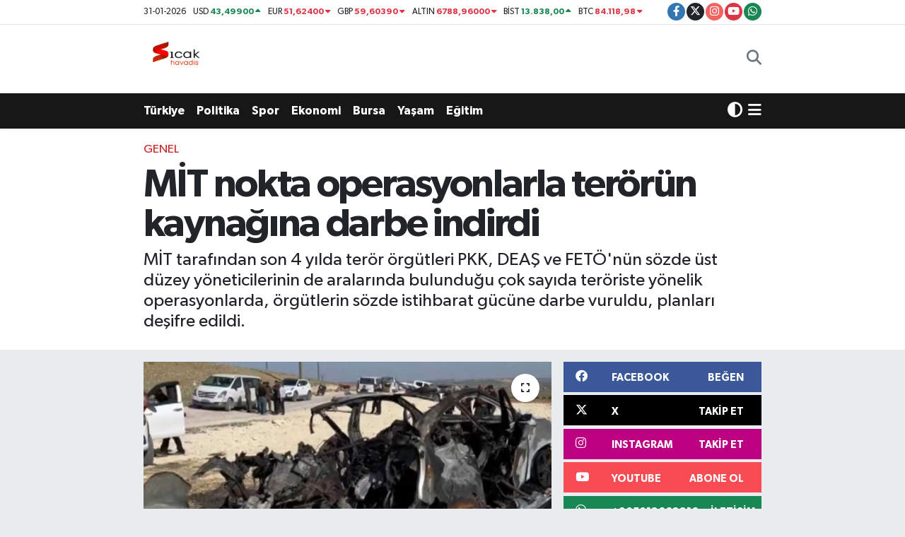

--- FILE ---
content_type: text/html; charset=UTF-8
request_url: https://www.sicakhavadis.com/mit-nokta-operasyonlarla-terorun-kaynagina-darbe-indirdi
body_size: 40218
content:
<!DOCTYPE html>
<html lang="tr" data-theme="flow">
<head>
<link rel="dns-prefetch" href="//www.sicakhavadis.com">
<link rel="dns-prefetch" href="//sicakhavadiscom.teimg.com">
<link rel="dns-prefetch" href="//static.tebilisim.com">
<link rel="dns-prefetch" href="//www.googletagmanager.com">
<link rel="dns-prefetch" href="//www.facebook.com">
<link rel="dns-prefetch" href="//www.twitter.com">
<link rel="dns-prefetch" href="//www.instagram.com">
<link rel="dns-prefetch" href="//www.youtube.com">
<link rel="dns-prefetch" href="//api.whatsapp.com">
<link rel="dns-prefetch" href="//x.com">
<link rel="dns-prefetch" href="//www.linkedin.com">
<link rel="dns-prefetch" href="//pinterest.com">
<link rel="dns-prefetch" href="//t.me">
<link rel="dns-prefetch" href="//facebook.com">
<link rel="dns-prefetch" href="//media.api-sports.io">
<link rel="dns-prefetch" href="//tebilisim.com">
<link rel="dns-prefetch" href="//twitter.com">

    <meta charset="utf-8">
<title>MİT nokta operasyonlarla terörün kaynağına darbe indirdi - Sıcak Havadis</title>
<meta name="description" content="MİT tarafından son 4 yılda terör örgütleri PKK, DEAŞ ve FETÖ&#039;nün sözde üst düzey yöneticilerinin de aralarında bulunduğu çok sayıda teröriste yönelik operasyonlarda, örgütlerin sözde istihbarat gücüne darbe vuruldu, planları deşifre edildi.">
<meta name="keywords" content="türkiye, MİT, PKK, deaş, FETÖ">
<link rel="canonical" href="https://www.sicakhavadis.com/mit-nokta-operasyonlarla-terorun-kaynagina-darbe-indirdi">
<meta name="viewport" content="width=device-width,initial-scale=1">
<meta name="X-UA-Compatible" content="IE=edge">
<meta name="robots" content="max-image-preview:large">
<meta name="theme-color" content="rgb(24, 23, 23)">
<meta name="title" content="MİT nokta operasyonlarla terörün kaynağına darbe indirdi">
<meta name="articleSection" content="news">
<meta name="datePublished" content="2022-07-26T12:19:00+03:00">
<meta name="dateModified" content="2024-09-19T08:15:11+03:00">
<meta name="articleAuthor" content="Anadolu Haber Ajansı">
<meta name="author" content="Anadolu Haber Ajansı">
<link rel="amphtml" href="https://www.sicakhavadis.com/mit-nokta-operasyonlarla-terorun-kaynagina-darbe-indirdi/amp">
<meta property="og:site_name" content="Sıcak Havadis">
<meta property="og:title" content="MİT nokta operasyonlarla terörün kaynağına darbe indirdi">
<meta property="og:description" content="MİT tarafından son 4 yılda terör örgütleri PKK, DEAŞ ve FETÖ&#039;nün sözde üst düzey yöneticilerinin de aralarında bulunduğu çok sayıda teröriste yönelik operasyonlarda, örgütlerin sözde istihbarat gücüne darbe vuruldu, planları deşifre edildi.">
<meta property="og:url" content="https://www.sicakhavadis.com/mit-nokta-operasyonlarla-terorun-kaynagina-darbe-indirdi">
<meta property="og:image" content="https://sicakhavadiscom.teimg.com/sicakhavadis-com/uploads/2022/07/agency/mit-nokta-operasyonlarla-terorun-kaynagina-darbe-indirdi.jpg">
<meta property="og:type" content="article">
<meta property="og:article:published_time" content="2022-07-26T12:19:00+03:00">
<meta property="og:article:modified_time" content="2024-09-19T08:15:11+03:00">
<meta name="twitter:card" content="summary_large_image">
<meta name="twitter:site" content="@sicakhavadis">
<meta name="twitter:title" content="MİT nokta operasyonlarla terörün kaynağına darbe indirdi">
<meta name="twitter:description" content="MİT tarafından son 4 yılda terör örgütleri PKK, DEAŞ ve FETÖ&#039;nün sözde üst düzey yöneticilerinin de aralarında bulunduğu çok sayıda teröriste yönelik operasyonlarda, örgütlerin sözde istihbarat gücüne darbe vuruldu, planları deşifre edildi.">
<meta name="twitter:image" content="https://sicakhavadiscom.teimg.com/sicakhavadis-com/uploads/2022/07/agency/mit-nokta-operasyonlarla-terorun-kaynagina-darbe-indirdi.jpg">
<meta name="twitter:url" content="https://www.sicakhavadis.com/mit-nokta-operasyonlarla-terorun-kaynagina-darbe-indirdi">
<link rel="shortcut icon" type="image/x-icon" href="https://sicakhavadiscom.teimg.com/sicakhavadis-com/uploads/2024/02/sicak-havadis-png.png">
<link rel="manifest" href="https://www.sicakhavadis.com/manifest.json?v=6.6.4" />
<link rel="preload" href="https://static.tebilisim.com/flow/assets/css/font-awesome/fa-solid-900.woff2" as="font" type="font/woff2" crossorigin />
<link rel="preload" href="https://static.tebilisim.com/flow/assets/css/font-awesome/fa-brands-400.woff2" as="font" type="font/woff2" crossorigin />
<link rel="preload" href="https://static.tebilisim.com/flow/assets/css/weather-icons/font/weathericons-regular-webfont.woff2" as="font" type="font/woff2" crossorigin />
<link rel="preload" href="https://static.tebilisim.com/flow/vendor/te/fonts/gibson/Gibson-Bold.woff2" as="font" type="font/woff2" crossorigin />
<link rel="preload" href="https://static.tebilisim.com/flow/vendor/te/fonts/gibson/Gibson-BoldItalic.woff2" as="font" type="font/woff2" crossorigin />
<link rel="preload" href="https://static.tebilisim.com/flow/vendor/te/fonts/gibson/Gibson-Italic.woff2" as="font" type="font/woff2" crossorigin />
<link rel="preload" href="https://static.tebilisim.com/flow/vendor/te/fonts/gibson/Gibson-Light.woff2" as="font" type="font/woff2" crossorigin />
<link rel="preload" href="https://static.tebilisim.com/flow/vendor/te/fonts/gibson/Gibson-LightItalic.woff2" as="font" type="font/woff2" crossorigin />
<link rel="preload" href="https://static.tebilisim.com/flow/vendor/te/fonts/gibson/Gibson-SemiBold.woff2" as="font" type="font/woff2" crossorigin />
<link rel="preload" href="https://static.tebilisim.com/flow/vendor/te/fonts/gibson/Gibson-SemiBoldItalic.woff2" as="font" type="font/woff2" crossorigin />
<link rel="preload" href="https://static.tebilisim.com/flow/vendor/te/fonts/gibson/Gibson.woff2" as="font" type="font/woff2" crossorigin />


<link rel="preload" as="style" href="https://static.tebilisim.com/flow/vendor/te/fonts/gibson.css?v=6.6.4">
<link rel="stylesheet" href="https://static.tebilisim.com/flow/vendor/te/fonts/gibson.css?v=6.6.4">

<style>:root {
        --te-link-color: #333;
        --te-link-hover-color: #000;
        --te-font: "Gibson";
        --te-secondary-font: "Gibson";
        --te-h1-font-size: 56px;
        --te-color: rgb(24, 23, 23);
        --te-hover-color: rgb(17, 16, 16);
        --mm-ocd-width: 85%!important; /*  Mobil Menü Genişliği */
        --swiper-theme-color: var(--te-color)!important;
        --header-13-color: #ffc107;
    }</style><link rel="preload" as="style" href="https://static.tebilisim.com/flow/assets/vendor/bootstrap/css/bootstrap.min.css?v=6.6.4">
<link rel="stylesheet" href="https://static.tebilisim.com/flow/assets/vendor/bootstrap/css/bootstrap.min.css?v=6.6.4">
<link rel="preload" as="style" href="https://static.tebilisim.com/flow/assets/css/app6.6.4.min.css">
<link rel="stylesheet" href="https://static.tebilisim.com/flow/assets/css/app6.6.4.min.css">



<script type="application/ld+json">{"@context":"https:\/\/schema.org","@type":"WebSite","url":"https:\/\/www.sicakhavadis.com","potentialAction":{"@type":"SearchAction","target":"https:\/\/www.sicakhavadis.com\/arama?q={query}","query-input":"required name=query"}}</script>

<script type="application/ld+json">{"@context":"https:\/\/schema.org","@type":"NewsMediaOrganization","url":"https:\/\/www.sicakhavadis.com","name":"S\u0131cak Havadis","logo":"https:\/\/sicakhavadiscom.teimg.com\/sicakhavadis-com\/uploads\/2024\/02\/sicak-havadis-png.png","sameAs":["https:\/\/www.facebook.com\/100063532870205","https:\/\/www.twitter.com\/sicakhavadis","https:\/\/www.youtube.com\/@scakhavadis9644","https:\/\/www.instagram.com\/sicakhavadis"]}</script>

<script type="application/ld+json">{"@context":"https:\/\/schema.org","@graph":[{"@type":"SiteNavigationElement","name":"Ana Sayfa","url":"https:\/\/www.sicakhavadis.com","@id":"https:\/\/www.sicakhavadis.com"},{"@type":"SiteNavigationElement","name":"G\u00fcndem","url":"https:\/\/www.sicakhavadis.com\/gundem","@id":"https:\/\/www.sicakhavadis.com\/gundem"},{"@type":"SiteNavigationElement","name":"T\u00fcrkiye ","url":"https:\/\/www.sicakhavadis.com\/turkiye","@id":"https:\/\/www.sicakhavadis.com\/turkiye"},{"@type":"SiteNavigationElement","name":"Bursa","url":"https:\/\/www.sicakhavadis.com\/bursa","@id":"https:\/\/www.sicakhavadis.com\/bursa"},{"@type":"SiteNavigationElement","name":"Ekonomi","url":"https:\/\/www.sicakhavadis.com\/ekonomi","@id":"https:\/\/www.sicakhavadis.com\/ekonomi"},{"@type":"SiteNavigationElement","name":"Spor","url":"https:\/\/www.sicakhavadis.com\/spor","@id":"https:\/\/www.sicakhavadis.com\/spor"},{"@type":"SiteNavigationElement","name":"Sa\u011fl\u0131k","url":"https:\/\/www.sicakhavadis.com\/saglik","@id":"https:\/\/www.sicakhavadis.com\/saglik"},{"@type":"SiteNavigationElement","name":"Politika","url":"https:\/\/www.sicakhavadis.com\/politika","@id":"https:\/\/www.sicakhavadis.com\/politika"},{"@type":"SiteNavigationElement","name":"D\u00fcnya","url":"https:\/\/www.sicakhavadis.com\/dunya","@id":"https:\/\/www.sicakhavadis.com\/dunya"},{"@type":"SiteNavigationElement","name":"Magazin","url":"https:\/\/www.sicakhavadis.com\/magazin","@id":"https:\/\/www.sicakhavadis.com\/magazin"},{"@type":"SiteNavigationElement","name":"E\u011fitim","url":"https:\/\/www.sicakhavadis.com\/egitim","@id":"https:\/\/www.sicakhavadis.com\/egitim"},{"@type":"SiteNavigationElement","name":"Teknoloji","url":"https:\/\/www.sicakhavadis.com\/teknoloji","@id":"https:\/\/www.sicakhavadis.com\/teknoloji"},{"@type":"SiteNavigationElement","name":"K\u00fclt\u00fcr & Sanat","url":"https:\/\/www.sicakhavadis.com\/kultur-sanat","@id":"https:\/\/www.sicakhavadis.com\/kultur-sanat"},{"@type":"SiteNavigationElement","name":"Genel","url":"https:\/\/www.sicakhavadis.com\/genel","@id":"https:\/\/www.sicakhavadis.com\/genel"},{"@type":"SiteNavigationElement","name":"Bilim, Teknoloji","url":"https:\/\/www.sicakhavadis.com\/bilim-teknoloji","@id":"https:\/\/www.sicakhavadis.com\/bilim-teknoloji"},{"@type":"SiteNavigationElement","name":"Yerel","url":"https:\/\/www.sicakhavadis.com\/yerel","@id":"https:\/\/www.sicakhavadis.com\/yerel"},{"@type":"SiteNavigationElement","name":"Ya\u015fam","url":"https:\/\/www.sicakhavadis.com\/yasam","@id":"https:\/\/www.sicakhavadis.com\/yasam"},{"@type":"SiteNavigationElement","name":"Asayi\u015f","url":"https:\/\/www.sicakhavadis.com\/asayis","@id":"https:\/\/www.sicakhavadis.com\/asayis"},{"@type":"SiteNavigationElement","name":"\u00c7evre","url":"https:\/\/www.sicakhavadis.com\/cevre","@id":"https:\/\/www.sicakhavadis.com\/cevre"},{"@type":"SiteNavigationElement","name":"Haberde insan","url":"https:\/\/www.sicakhavadis.com\/haberde-insan","@id":"https:\/\/www.sicakhavadis.com\/haberde-insan"},{"@type":"SiteNavigationElement","name":"Bilim ve teknoloji","url":"https:\/\/www.sicakhavadis.com\/bilim-ve-teknoloji","@id":"https:\/\/www.sicakhavadis.com\/bilim-ve-teknoloji"},{"@type":"SiteNavigationElement","name":"\u0130leti\u015fim","url":"https:\/\/www.sicakhavadis.com\/iletisim","@id":"https:\/\/www.sicakhavadis.com\/iletisim"},{"@type":"SiteNavigationElement","name":"Gizlilik Politikas\u0131","url":"https:\/\/www.sicakhavadis.com\/gizlilik-politikasi","@id":"https:\/\/www.sicakhavadis.com\/gizlilik-politikasi"},{"@type":"SiteNavigationElement","name":"Gizlilik S\u00f6zle\u015fmesi","url":"https:\/\/www.sicakhavadis.com\/gizlilik-sozlesmesi","@id":"https:\/\/www.sicakhavadis.com\/gizlilik-sozlesmesi"},{"@type":"SiteNavigationElement","name":"Yazarlar","url":"https:\/\/www.sicakhavadis.com\/yazarlar","@id":"https:\/\/www.sicakhavadis.com\/yazarlar"},{"@type":"SiteNavigationElement","name":"Foto Galeri","url":"https:\/\/www.sicakhavadis.com\/foto-galeri","@id":"https:\/\/www.sicakhavadis.com\/foto-galeri"},{"@type":"SiteNavigationElement","name":"Video Galeri","url":"https:\/\/www.sicakhavadis.com\/video","@id":"https:\/\/www.sicakhavadis.com\/video"},{"@type":"SiteNavigationElement","name":"Biyografiler","url":"https:\/\/www.sicakhavadis.com\/biyografi","@id":"https:\/\/www.sicakhavadis.com\/biyografi"},{"@type":"SiteNavigationElement","name":"R\u00f6portajlar","url":"https:\/\/www.sicakhavadis.com\/roportaj","@id":"https:\/\/www.sicakhavadis.com\/roportaj"},{"@type":"SiteNavigationElement","name":"Anketler","url":"https:\/\/www.sicakhavadis.com\/anketler","@id":"https:\/\/www.sicakhavadis.com\/anketler"},{"@type":"SiteNavigationElement","name":"Gotse Delchev Bug\u00fcn, Yar\u0131n ve 1 Haftal\u0131k Hava Durumu Tahmini","url":"https:\/\/www.sicakhavadis.com\/gotse-delchev-hava-durumu","@id":"https:\/\/www.sicakhavadis.com\/gotse-delchev-hava-durumu"},{"@type":"SiteNavigationElement","name":"Gotse Delchev Namaz Vakitleri","url":"https:\/\/www.sicakhavadis.com\/gotse-delchev-namaz-vakitleri","@id":"https:\/\/www.sicakhavadis.com\/gotse-delchev-namaz-vakitleri"},{"@type":"SiteNavigationElement","name":"Puan Durumu ve Fikst\u00fcr","url":"https:\/\/www.sicakhavadis.com\/futbol\/st-super-lig-puan-durumu-ve-fikstur","@id":"https:\/\/www.sicakhavadis.com\/futbol\/st-super-lig-puan-durumu-ve-fikstur"}]}</script>

<script type="application/ld+json">{"@context":"https:\/\/schema.org","@type":"BreadcrumbList","itemListElement":[{"@type":"ListItem","position":1,"item":{"@type":"Thing","@id":"https:\/\/www.sicakhavadis.com","name":"Haberler"}}]}</script>
<script type="application/ld+json">{"@context":"https:\/\/schema.org","@type":"NewsArticle","headline":"M\u0130T nokta operasyonlarla ter\u00f6r\u00fcn kayna\u011f\u0131na darbe indirdi","articleSection":"Genel","dateCreated":"2022-07-26T12:19:00+03:00","datePublished":"2022-07-26T12:19:00+03:00","dateModified":"2024-09-19T08:15:11+03:00","wordCount":5569,"genre":"news","mainEntityOfPage":{"@type":"WebPage","@id":"https:\/\/www.sicakhavadis.com\/mit-nokta-operasyonlarla-terorun-kaynagina-darbe-indirdi"},"articleBody":"<p>ANKARA (AA) - Milli \u0130stihbarat Te\u015fkilat\u0131nca (M\u0130T) 1 Ocak 2019 ile 25 Temmuz 2022 tarihleri aras\u0131nda ter\u00f6r \u00f6rg\u00fctleri PKK, DEA\u015e ve FET\u00d6'n\u00fcn s\u00f6zde \u00fcst d\u00fczey y\u00f6neticilerinin de aras\u0131nda oldu\u011fu ter\u00f6ristlere y\u00f6nelik operasyonlarda \u00f6rg\u00fctlerin s\u00f6zde istihbarat g\u00fcc\u00fcne darbe vurularak planlar\u0131 de\u015fifre edildi.<\/p>\r\n\r\n<p>PKK'ya y\u00f6nelik operasyonda s\u00f6zde \u00fcst d\u00fczey 82 ter\u00f6rist s\u0131n\u0131r \u00f6tesine d\u00fczenlenen nokta operasyonlarla etkisiz hale getirildi. \u00d6rg\u00fct y\u00f6netiminde bulunan 8 ter\u00f6rist de yurt d\u0131\u015f\u0131nda yakalanarak T\u00fcrkiye'ye getirildi.<\/p>\r\n\r\n<p>M\u0130T'in son y\u0131llarda ter\u00f6rle kayna\u011f\u0131nda m\u00fccadele do\u011frultusunda geli\u015ftirdi\u011fi y\u00f6ntem, teknik ve be\u015feri kapasite art\u0131\u015f\u0131 PKK, DEA\u015e ve FET\u00d6 gibi ter\u00f6r \u00f6rg\u00fctleri \u00fczerinde b\u00fcy\u00fck bask\u0131 olu\u015fturuldu.<\/p>\r\n\r\n<p><\/p>\r\n\r\n<p>Farkl\u0131 b\u00f6lgelerdeki yerel istihbarat faaliyetleriyle son y\u0131llarda ba\u015far\u0131l\u0131 operasyonlara imza atan M\u0130T, uzun s\u00fcren takipler ve anl\u0131k istihbaratlar sonucu \u00e7ok say\u0131da ter\u00f6rist faaliyeti eyleme d\u00f6n\u00fc\u015fmeden bertaraf etti.<\/p>\r\n\r\n<p>Bu istihbaratlar\u0131, T\u00fcrk Silahl\u0131 Kuvvetleri (TSK), Emniyet Genel M\u00fcd\u00fcrl\u00fc\u011f\u00fc (EGM) ve Jandarma Genel Komutanl\u0131\u011f\u0131 ile payla\u015fan Te\u015fkilat, g\u00fcvenlik g\u00fc\u00e7leriyle koordineli yapt\u0131\u011f\u0131 operasyonlarda, \u00f6rg\u00fctlerin \"g\u00fcvenli b\u00f6lge\" olarak niteledi\u011fi yerlerde b\u00f6lgelerde dengeleri de\u011fi\u015ftirdi.<\/p>\r\n\r\n<p>Son y\u0131llardaki operasyonlarla b\u00f6l\u00fcc\u00fc \u00f6rg\u00fctlerin s\u00f6zde istihbarat g\u00fcc\u00fcne darbe vurularak eylem planlar\u0131n\u0131 de\u015fifre eden M\u0130T, Ter\u00f6rden Arananlar Listesinde farkl\u0131 kategorilerde yer alan \u00f6rg\u00fct mensuplar\u0131na y\u00f6nelik yurt d\u0131\u015f\u0131nda nokta operasyonlar d\u00fczenledi. PKK'ya y\u00f6nelik operasyonda s\u00f6zde \u00fcst d\u00fczey 82 ter\u00f6rist etkisiz hale getirildi.<\/p>\r\n\r\n<p>Ter\u00f6r \u00f6rg\u00fct\u00fc PKK\/YPG'nin suikast\u00e7\u0131s\u0131 olarak \u00e7e\u015fitli eylemlere kat\u0131ld\u0131\u011f\u0131 belirlenen \"Rojda\" kod isimli Dilbirin Ka\u00e7ar ile Malazgirt \u0130l\u00e7e Jandarma Komutan\u0131 Binba\u015f\u0131 Arslan Kulaks\u0131z'a y\u00f6nelik 2015'teki ter\u00f6r sald\u0131r\u0131s\u0131n\u0131n firar\u0131 son faili PKK'l\u0131 ter\u00f6rist Sava\u015f \u00c7elik'in de aralar\u0131nda oldu\u011fu 8 ter\u00f6rist yurt d\u0131\u015f\u0131nda yakalanarak T\u00fcrkiye'ye getirildi.<\/p>\r\n\r\n<p>Son olarak ter\u00f6r \u00f6rg\u00fct\u00fc PKK-YPG'nin s\u00f6zde Aynularab (Kobani) eyalet sorumlusu \"Kendal Ermeni\" kod adl\u0131 \u015eahin Tekintan\u011fa\u00e7 M\u0130T taraf\u0131ndan \u00f6zel operasyonla etkisiz hale getirildi.<\/p>\r\n\r\n<p>2022'de PKK\/YPG\/KCK'n\u0131n \u00fcst d\u00fczey y\u00f6neticilerine operasyonlar d\u00fczenlendi<\/p>\r\n\r\n<p>M\u0130T, PKK\/KCK kontrol\u00fcndeki Irak\/Sincar'daki Bab \u015eilo b\u00f6lgesinde, ter\u00f6rist Sileman \u015eemo Yusuf'un bulundu\u011fu araca 28 Ocak 2022'de operasyon d\u00fczenledi. Nokta at\u0131\u015f\u0131yla vurulan ara\u00e7taki ter\u00f6rist etkisiz hale getirildi.<\/p>\r\n\r\n<p>Suriye s\u0131n\u0131r\u0131ndaki bombal\u0131 eylemlerin sorumlusu PKK\/YPG'li ter\u00f6rist \"Hebat Gever\" kod adl\u0131 S\u00fcleyman Orhan, 17 \u015eubat 2022'deki M\u0130T operasyonunda \u00f6ld\u00fcr\u00fcld\u00fc.<\/p>\r\n\r\n<p><\/p>\r\n\r\n<p>M\u0130T, PKK\/YPG'nin s\u00f6zde Aynularab Savunma Komitesi E\u015f Ba\u015fkan\u0131 \"Ronahi Kobani\" kod adl\u0131 Rodin Abdulkadir Muhammed ile s\u00f6zde YPJ Kobani Y\u00fcr\u00fctme Komitesinden \"Dilar Halep\" kod adl\u0131 Ranya Henan'\u0131, 20 \u015eubat 2022'de Aynularab'da d\u00fczenlenen operasyonda etkisiz hale getirdi.<\/p>\r\n\r\n<p>Ter\u00f6r \u00f6rg\u00fct\u00fc PKK\/KCK mensubu, 2015'ten bu yana Irak'\u0131n kuzeyinde ka\u00e7ak ya\u015fayan ter\u00f6r \u00f6rg\u00fct\u00fc \u00fcyesi Abdulkerim Y\u0131lmaz, M\u0130T'in ikna \u00e7al\u0131\u015fmas\u0131 neticesinde 14 Nisan 2022'de T\u00fcrkiye'ye getirildi.<\/p>\r\n\r\n<p>M\u0130T'in yurt d\u0131\u015f\u0131ndaki ter\u00f6r \u00f6rg\u00fct\u00fc PKK\/KCK hedeflerine y\u00f6nelik \u00e7al\u0131\u015fmas\u0131yla Sincar'da yakalanan V.K. (34), M.K. (21), A.\u00d6. (20) ve K.\u0130. (16), 18 Nisan 2019'da Irak'tan T\u00fcrkiye'ye getirildi.<\/p>\r\n\r\n<p>\u0130ran istihbarat\u0131n\u0131n baz\u0131 muhalif isimleri T\u00fcrkiye'den ka\u00e7\u0131rma planlar\u0131na ta\u015feronluk yapan 14 \u015f\u00fcpheli, M\u0130T ve \u0130stanbul Emniyet M\u00fcd\u00fcrl\u00fc\u011f\u00fc ekiplerince 11 \u015eubat 2022'de d\u00fczenlenen operasyonla g\u00f6zalt\u0131na al\u0131nd\u0131.<\/p>\r\n\r\n<p>PKK\/YPG'nin s\u00f6zde Amude-Derbesiye eyalet sorumlusu nokta at\u0131\u015f\u0131yla vuruldu<\/p>\r\n\r\n<p>M\u0130T, ter\u00f6r \u00f6rg\u00fct\u00fc PKK\/YPG'nin s\u00f6zde Amude-Derbesiye eyalet sorumlusu Mehmet Ayd\u0131n'\u0131 17 Nisan 2022'de Suriye'nin Derbesiye il\u00e7esinde nokta at\u0131\u015f\u0131yla vurdu.<\/p>\r\n\r\n<p>M\u0130T, PKK ter\u00f6r \u00f6rg\u00fct\u00fc \u00fcyesi \"Hayri\" kod adl\u0131 Ekrem \u00dcstek'i 15 May\u0131s'ta Suriye'nin Aynularab b\u00f6lgesinde sakland\u0131\u011f\u0131 yerde, ter\u00f6r \u00f6rg\u00fct\u00fc PKK-HPG'nin s\u00f6zde Mahmur-Kerk\u00fck-S\u00fcleymaniye sorumlusu \"Ahmet Rubar\" kod adl\u0131 Mehmet Erdo\u011fan'\u0131 Irak'\u0131n kuzeyindeki Musul'da 21 May\u0131s'ta, Cemcemal'de PKK'n\u0131n s\u00f6zde Kerk\u00fck cephesi sorumlusu \"D\u0131lhaz Gabar\" kod adl\u0131 Mehmet Do\u011fan'\u0131 Irak'\u0131n kuzeyindeki S\u00fcleymaniye'de 2 Haziran 2022'de d\u00fczenlenen operasyonlarla etkisiz hale getirildi.<\/p>\r\n\r\n<p>M\u0130T ve TSK, 31 May\u0131s 2022'de Irak'\u0131n kuzeyindeki Gara b\u00f6lgesinde 4 PKK\/KCK'l\u0131 ter\u00f6risti \u00f6ld\u00fcrd\u00fc.<\/p>\r\n\r\n<p>M\u0130T taraf\u0131ndan bu y\u0131l 9 Haziran'da Irak'\u0131n Gara b\u00f6lgesinde PKK\/KCK'l\u0131 3 ter\u00f6rist, 19 Haziran'da ter\u00f6r \u00f6rg\u00fct\u00fc PKK'n\u0131n s\u00f6zde Suriye \u00f6zerk y\u00f6netimi merkez y\u00fcr\u00fctme konseyi e\u015f ba\u015fkan\u0131 Suriyeli ter\u00f6rist Irak'\u0131n S\u00fcleymaniye kentinde H\u00fcseyin \u015eibli, Irak'\u0131n kuzeyindeki Gara'da 17 ve 21 Haziran'da 5 ter\u00f6rist, ter\u00f6r \u00f6rg\u00fct\u00fc PKK'n\u0131n s\u00f6zde \u00fcst d\u00fczey y\u00f6neticilerinden \"Raperin\" kod adl\u0131 Delal Azizo\u011flu, Irak'\u0131n kuzeyindeki S\u00fcleymaniye kentinde 24 Haziran'da d\u00fczenlenen operasyonlarda etkisiz hale getirildi.<\/p>\r\n\r\n<p>M\u0130T'in operasyonuyla yakalanan Yunan casus tutukland\u0131<\/p>\r\n\r\n<p>Yunanistan Ulusal \u0130stihbarat Te\u015fkilat\u0131 (EYP) ad\u0131na T\u00fcrkiye'ye y\u00f6nelik casusluk faaliyetinde bulundu\u011fu belirlenen Yunan vatanda\u015f\u0131 Muhammed Amar Ampara, M\u0130T taraf\u0131ndan 25 Haziran 2022'de yakaland\u0131. Hakk\u0131nda haz\u0131rlanan evrakla n\u00f6bet\u00e7i mahkemeye sevk edilen zanl\u0131 tutukland\u0131.<\/p>\r\n\r\n<p>M\u0130T taraf\u0131ndan Irak'\u0131n kuzeyindeki Gara'da d\u00fczenlenen operasyonda, ter\u00f6r \u00f6rg\u00fct\u00fcn\u00fcn silahl\u0131 faaliyetlerinin y\u00f6netildi\u011fi s\u00f6zde PKK-HPG konseyi \u00fcyesi ve \u00f6rg\u00fct\u00fcn kad\u0131n yap\u0131lanmas\u0131 YJA-STAR'\u0131n s\u00f6zde \u00fcst d\u00fczey y\u00f6neticisi \"Berfin Nurhak\" kod adl\u0131 Han\u0131m Demir, 4 Temmuz 2022'de \u00f6ld\u00fcr\u00fcld\u00fc.<\/p>\r\n\r\n<p>M\u0130T taraf\u0131ndan Irak'\u0131n kuzeyindeki Duhok-Gara b\u00f6lgesinde ger\u00e7ekle\u015ftirilen operasyonda ter\u00f6r \u00f6rg\u00fct\u00fcn\u00fcn silahl\u0131 faaliyetlerinin y\u00f6netildi\u011fi s\u00f6zde PKK-HPG Konseyi \u00fcyesi ve Apollo Akademiler sorumlusu \"Dersim Malatya\" kod adl\u0131 \u0130zzettin \u0130nan, 17 Temmuz 2022'de etkisiz hale getirildi.<\/p>\r\n\r\n<p>Binba\u015f\u0131 Kulaks\u0131z'\u0131n \u015fehit edildi\u011fi ter\u00f6r sald\u0131r\u0131s\u0131n\u0131n faili yakaland\u0131<\/p>\r\n\r\n<p>M\u0130T Ba\u015fkanl\u0131\u011f\u0131, Malazgirt \u0130l\u00e7e Jandarma Komutan\u0131 Binba\u015f\u0131 Arslan Kulaks\u0131z'a y\u00f6nelik 27 Temmuz 2015'teki sald\u0131r\u0131n\u0131n firar\u0131 son faili PKK'l\u0131 ter\u00f6rist Sava\u015f \u00c7elik, yurt d\u0131\u015f\u0131 operasyonuyla yakalanarak 20 Temmuz 2022'de T\u00fcrkiye'ye getirildi.<\/p>\r\n\r\n<p>Ter\u00f6r \u00f6rg\u00fct\u00fc PKK\/YPG'nin suikast\u00e7\u0131s\u0131 olarak \u00e7e\u015fitli eylemlere kat\u0131ld\u0131\u011f\u0131 belirlenen \"Rojda\" kod isimli Dilbirin Ka\u00e7ar, M\u0130T'in 7 Haziran 2022'de Suriye'deki operasyonuyla T\u00fcrkiye'ye getirildi.<\/p>\r\n\r\n<p>Ge\u00e7en y\u0131l yurt d\u0131\u015f\u0131nda yakalananlar<\/p>\r\n\r\n<p>Irak'\u0131n Suriye s\u0131n\u0131r\u0131nda yer alan ve PKK\/KCK'n\u0131n kontrol\u00fcndeki Ezidi n\u00fcfusun yo\u011fun oldu\u011fu Sincar'da s\u00f6zde lojistik sorumlusu olarak faaliyet y\u00fcr\u00fctt\u00fc\u011f\u00fc tespit edilen \"La\u015fer\" kod adl\u0131 \u0130brahim Par\u0131m, 10 \u015eubat 2021'de M\u0130T'in operasyonuyla yurt d\u0131\u015f\u0131nda yakaland\u0131.<\/p>\r\n\r\n<p>M\u0130T, PKK\/KCK'n\u0131n Suriye kolu PYD\/YPG'nin s\u00f6zde tugay komutan\u0131 \"\u015eeh Guyi\" kod adl\u0131 ter\u00f6rist \u0130brahim Babat'\u0131 Suriye'de arac\u0131yla seyir halindeyken d\u00fczenlenen nokta operasyonuyla yakalayarak 15 Mart 2021'de T\u00fcrkiye'ye getirdi.<\/p>\r\n\r\n<p>K\u0131rm\u0131z\u0131 b\u00fcltenle aranan, Avrupa'ya ka\u00e7\u0131\u015f haz\u0131rl\u0131\u011f\u0131ndaki ter\u00f6r \u00f6rg\u00fct\u00fc PKK\/KCK \u00fcyesi \"Piro Karker\" kod adl\u0131 Cim\u015fit Demir, M\u0130T operasyonuyla Irak'\u0131n kuzeyinde yakalanarak 29 Temmuz 2021'de T\u00fcrkiye'ye getirildi.<\/p>\r\n\r\n<p>2021'de \"Sofi Nurettin\" sakland\u0131\u011f\u0131 ma\u011farada etkisiz hale getirildi<\/p>\r\n\r\n<p>PKK\/KCK'n\u0131n s\u00f6zde \u00fcst d\u00fczey y\u00f6neticilerinden olan ve Ter\u00f6rden Arananlar Listesi'nde \"k\u0131rm\u0131z\u0131 kategori\"de bulunan \"Sofi Nurettin\" kod adl\u0131 Halef El Muhammed ve beraberindeki ter\u00f6rist, 17 May\u0131s 2021'de M\u0130T ve TSK'nin koordineli operasyonuyla etkisiz hale getirildi.<\/p>\r\n\r\n<p>M\u0130T ve TSK'n\u0131n Irak'\u0131n kuzeyinde 2 \u015eubat 2021'de Kandil'de d\u00fczenledi\u011fi operasyonda, 1999 y\u0131l\u0131ndan bu yana \u00f6rg\u00fct i\u00e7erisinde faaliyet y\u00fcr\u00fcten PKK\/KCK'n\u0131n Irak-\u0130ran s\u0131n\u0131r\u0131nda ger\u00e7ekle\u015ftirdi\u011fi insan ve silah ka\u00e7ak\u00e7\u0131l\u0131\u011f\u0131 ile uyu\u015fturucu trafi\u011finin sorumlular\u0131 aras\u0131nda yer alan \"Renas Ayd\u0131n\" kod adl\u0131 \u00d6mer Ayd\u0131n \u00f6ld\u00fcr\u00fcld\u00fc.<\/p>\r\n\r\n<p>Ter\u00f6r \u00f6rg\u00fct\u00fc PKK'n\u0131n istihbarat ve finans faaliyetlerini y\u00fcr\u00fcten 3 \u00f6rg\u00fct mensubu, Irak'\u0131n Metina b\u00f6lgesinde M\u0130T'in 22 \u015eubat 2021'deki operasyonuyla etkisiz hale getirildi.<\/p>\r\n\r\n<p>Irak'\u0131n kuzeyindeki Metina'da, T\u00fcrkiye'de eylem haz\u0131rl\u0131\u011f\u0131 i\u00e7in bir toplant\u0131ya kat\u0131laca\u011f\u0131 tespit edilen, \u00f6rg\u00fct\u00fcn k\u0131rsal kadrosuna Yunanistan'daki Lavrion kamp\u0131ndan kat\u0131lan \"Karker K\u00fcrecik\" kod adl\u0131 H\u00fcseyin \u0130nal ve beraberindeki 2 ter\u00f6rist, M\u0130T taraf\u0131ndan 22 \u015eubat 2021'de d\u00fczenlenen operasyonla etkisiz hale getirildi.<\/p>\r\n\r\n<p>PKK'n\u0131n s\u00f6zde sabotaj uzmanlar\u0131na operasyon<\/p>\r\n\r\n<p>M\u0130T, Irak'\u0131n kuzeyinde bulunan Duhok'taki operasyonunda, 4 Nisan 2021'de Irak'tan T\u00fcrkiye'ye g\u00f6nderilmek istenen el yap\u0131m\u0131 patlay\u0131c\u0131lar\u0131 imal eden 2 PKK'l\u0131 ter\u00f6risti, beraberlerindeki patlay\u0131c\u0131larla yakaland\u0131.<\/p>\r\n\r\n<p>M\u0130T ve TSK'n\u0131n 24 Nisan 2021'de Irak'\u0131n kuzeyindeki operasyonuyla Interpol taraf\u0131ndan k\u0131rm\u0131z\u0131 b\u00fcltenle aranan, KCK'n\u0131n s\u00f6zde en \u00fcst y\u00f6netim mekanizmas\u0131 \"KCK Y\u00fcr\u00fctme Konseyi\" ve silahl\u0131 kanad\u0131n y\u00f6nlendirildi\u011fi HPG konsey \u00fcyesi olan Sinan Mirhan kod adl\u0131 Dalokay \u015eanl\u0131 \u00f6ld\u00fcr\u00fcld\u00fc.<\/p>\r\n\r\n<p>M\u0130T, PKK\/KCK'n\u0131n, Pen\u00e7e-\u015eim\u015fek operasyonuna kat\u0131lan g\u00fcvenlik g\u00fc\u00e7lerine y\u00f6nelik eylem haz\u0131rl\u0131\u011f\u0131nda oldu\u011fu istihbarat\u0131n\u0131 almas\u0131 sonucu Irak'\u0131n kuzeyindeki Gara'da 12 May\u0131s 2021'de d\u00fczenledi\u011fi yapt\u0131\u011f\u0131 harekatla eylem haz\u0131rl\u0131\u011f\u0131ndaki 2 ter\u00f6risti etkisiz hale getirdi.<\/p>\r\n\r\n<p>M\u0130T, Irak'\u0131n kuzeyinde d\u00fczenlenen operasyonlarda Gara'da 4, Kandil'de 2 PKK'l\u0131 ter\u00f6rist etkisiz hale getirildi. Ter\u00f6ristlerden birinin PKK\/KCK'n\u0131n s\u00f6zde d\u0131\u015f ili\u015fkiler sorumlular\u0131ndan Nihat G\u00f6ren oldu\u011fu tespit edildi.<\/p>\r\n\r\n<p>Hakk\u0131nda yakalama karar\u0131 \u00e7\u0131k\u0131nca T\u00fcrkiye'den ka\u00e7an, Ukrayna'n\u0131n Odesa kentinde oldu\u011fu tespit edilen PKK\/KCK mensubu \u0130sa \u00d6zer, M\u0130T'in yurt d\u0131\u015f\u0131 operasyonuyla 10 Eyl\u00fcl 2020'de T\u00fcrkiye'ye getirilerek adalete teslim edildi.<\/p>\r\n\r\n<p>\"K\u0131rm\u0131z\u0131\" kategoride aranan ter\u00f6rist Irak'ta etkisiz hale getirildi<\/p>\r\n\r\n<p>M\u0130T Ba\u015fkanl\u0131\u011f\u0131 ve TSK ortak operasyonuyla 24 May\u0131s 2021'de Irak'\u0131n kuzeyindeki Duhok k\u0131rsal\u0131nda 2'si s\u00f6zde \u00fcst d\u00fczey 4 ter\u00f6rist, Pen\u00e7e-\u015eim\u015fek operasyonunu y\u00fcr\u00fcten askerlere sald\u0131r\u0131 haz\u0131rl\u0131\u011f\u0131ndaki gri listede aranan PKK'l\u0131 \"Zagros\" kod adl\u0131 Selahattin Dede ile beraberindeki PKK\/YPG mensubu 3 ter\u00f6risti 29 May\u0131s 2021'de \u00f6ld\u00fcr\u00fcld\u00fc.<\/p>\r\n\r\n<p>Interpol taraf\u0131ndan k\u0131rm\u0131z\u0131 b\u00fcltenle aranan, \u0130\u00e7i\u015fleri Bakanl\u0131\u011f\u0131n\u0131n \"K\u0131rm\u0131z\u0131 Kategoride Aranan Ter\u00f6ristler Listesi\"nde yer alan PKK'n\u0131n Irak'taki s\u00f6zde \u00f6z savunma g\u00fc\u00e7leri sorumlusu Ula\u015f Dersim kod adl\u0131 ter\u00f6rist Ula\u015f Do\u011fan, 22 Haziran 2021'de M\u0130T operasyonuyla Irak'\u0131n S\u00fcleymaniye \u015fehrinde etkisiz hale getirildi.<\/p>\r\n\r\n<p>B\u00f6l\u00fcc\u00fc ter\u00f6r \u00f6rg\u00fct\u00fc PKK\/KCK'n\u0131n s\u00f6zde Hakurk lojistik alan sorumlusu \"Serdar Pir Avesta\" kod adl\u0131 Hakan Ate\u015f, 22 Haziran 2021'de M\u0130T taraf\u0131ndan etkisiz hale getirildi. Ter\u00f6rist Ate\u015f'in PKK'n\u0131n yurt i\u00e7indeki uzant\u0131lar\u0131ndan YDG-H i\u00e7erisinde \u00f6rg\u00fct\u00fcn eylemleri ile \u00f6rg\u00fcte kat\u0131l\u0131mlar\u0131 organize etti\u011fi, b\u00f6l\u00fcc\u00fc \u00f6rg\u00fct\u00fcn Hakurk'taki lojistik faaliyetlerinin sorumlular\u0131ndan oldu\u011fu \u00f6\u011frenildi.<\/p>\r\n\r\n<p>M\u0130T, Irak'\u0131n kuzeyindeki S\u00fcleymaniye kentinde 30 Haziran 2021'de ger\u00e7ekle\u015ftirdi\u011fi operasyonda ter\u00f6r \u00f6rg\u00fct\u00fc PKK \u00fcyesi Mahiye A\u00e7\u0131k ile Suriye uyruklu Roha Raci'yi, Gara'da 15 Temmuz 2021'de PKK\/KCK'nin s\u00f6zde \"\u00f6zel g\u00fc\u00e7\" yap\u0131lanmas\u0131na y\u00f6nelik d\u00fczenledi\u011fi operasyonda 2 ter\u00f6rist etkisiz hale getirildi.<\/p>\r\n\r\n<p>M\u0130T ve TSK koordinesindeki operasyonlar ter\u00f6ristlere g\u00f6z a\u00e7t\u0131rmad\u0131<\/p>\r\n\r\n<p>TSK ve M\u0130T koordineli \u00e7al\u0131\u015fmas\u0131 sonucu 16 A\u011fustos 2021'de Irak'\u0131n kuzeyinde tespit edilen PKK'l\u0131 3 ter\u00f6rist, 28 A\u011fustos 2021'de Pen\u00e7e-\u015eim\u015fek Harekat\u0131'nda g\u00f6revli g\u00fcvenlik g\u00fc\u00e7lerine y\u00f6nelik istihbarat \u00e7al\u0131\u015fmas\u0131 y\u00fcr\u00fctt\u00fc\u011f\u00fc belirlenen 3 PKK\/KCK mensubu, 27 Eyl\u00fcl 2021'de Irak'\u0131n kuzeyinde 3 PKK\/KCK mensubu ve 2 Ekim 2021'de 3 PKK mensubu, operasyonlarda \u00f6ld\u00fcr\u00fcld\u00fc.<\/p>\r\n\r\n<p>M\u0130T ve TSK taraf\u0131ndan 31 May\u0131s, 17 A\u011fustos, 9 Aral\u0131k, 13 Aral\u0131k ve 29 Aral\u0131k 2021'de Gara'da d\u00fczenlenen operasyonlarda 31 PKK\/KCK'l\u0131 ter\u00f6rist etkisiz hale getirildi.<\/p>\r\n\r\n<p>PKK\/KCK'n\u0131n \u015fehir yap\u0131lanmas\u0131na operasyon<\/p>\r\n\r\n<p>M\u0130T taraf\u0131ndan 3 Eyl\u00fcl 2021'de d\u00fczenlenen operasyonda Irak'\u0131n kuzeyindeki Gara, Kandil ve Sincar'da sorumlu seviyede faaliyet g\u00f6steren 3 PKK\/KCK mensubu, Metina'da, 9 Eyl\u00fcl 2021'de eylem haz\u0131rl\u0131\u011f\u0131ndaki PKK\/KCK'l\u0131 3 ter\u00f6rist, 20 Eyl\u00fcl ve 26 Eyl\u00fcl 2021'de Irak'\u0131n kuzeyindeki Metina ve Zap b\u00f6lgelerinde 2 PKK\/KCK mensubu, Metina'da 7 Ekim 2021'de d\u00fczenledi\u011fi operasyonda 2 PKK\/KCK'l\u0131 ter\u00f6rist, 7 ve 11 Ekim 2021'de Metina'da PKK\/KCK mensubu 5 ter\u00f6rist, 7 Aral\u0131k 2021'de Kandil'de 2 PKK\/KCK'l\u0131 ter\u00f6rist d\u00fczenlenen operasyonlarda \u00f6ld\u00fcr\u00fcld\u00fc.<\/p>\r\n\r\n<p>M\u0130T'in A\u011fustos 2021'de Irak'\u0131n kuzeyindeki Sincar'da d\u00fczenledi\u011fi operasyonla etkisiz hale getirilen ter\u00f6r \u00f6rg\u00fct\u00fc PKK'n\u0131n Sincar'da faaliyet g\u00f6steren kolu YB\u015e'nin s\u00f6zde genel sorumlusu \"Seyit\" kod adl\u0131 Hasan Said Hasan'\u0131n, operasyon \u00f6ncesi \u00fcst d\u00fczey \u00f6rg\u00fct mensuplar\u0131yla bulu\u015ftu\u011fu belirlendi.<\/p>\r\n\r\n<p>M\u0130T, Irak'\u0131n kuzeyinde 1 Aral\u0131k'ta d\u00fczenledi\u011fi operasyonda, PKK\/KCK'n\u0131n \u015fehir yap\u0131lanmas\u0131 YPS mensuplar\u0131 \"Gelhat\" kod adl\u0131 Renas Erme\u011fan ve \"Merhas\" kod adl\u0131 Nevzat Durmu\u015f'u etkisiz hale getirdi.<\/p>\r\n\r\n<p>M\u0130T, Van'daki \u0130ran ajan \u015febekesini \u00e7\u00f6kertti<\/p>\r\n\r\n<p>Van'da ikamet eden \u0130ranl\u0131 eski asker M.A'y\u0131 \u0130ran'a ka\u00e7\u0131rmak \u00fczere g\u00f6nderilen 2'si \u0130ran ajan\u0131 8 ki\u015fi, M\u0130T ve Van Emniyet M\u00fcd\u00fcrl\u00fc\u011f\u00fcn\u00fcn 24 Eyl\u00fcl 2021'deki operasyonuyla yakaland\u0131.<\/p>\r\n\r\n<p>M\u0130T ve TSK'n\u0131n operasyonuyla, ter\u00f6r \u00f6rg\u00fct\u00fc PKK\/KCK'n\u0131n s\u00f6zde HPG d\u0131\u015f ili\u015fkiler sorumlusu \"Cevher\" kod adl\u0131 ter\u00f6rist Mehmet Emin Ekinci, 13 Eyl\u00fcl 2021'de Irak'\u0131n kuzeyindeki Gara'da etkisiz hale getirildi. Ter\u00f6rist Ekinci, ter\u00f6r \u00f6rg\u00fct\u00fcn\u00fcn s\u00f6zde \u00fcst d\u00fczey y\u00f6neticilerinin ileti\u015fimini koordine ediyordu.<\/p>\r\n\r\n<p>M\u0130T, Suriye'nin Kam\u0131\u015fl\u0131 b\u00f6lgesinde d\u00fczenledi\u011fi operasyonla, Interpol taraf\u0131ndan k\u0131rm\u0131z\u0131 b\u00fcltenle aranan, ter\u00f6r \u00f6rg\u00fct\u00fc PKK'n\u0131n s\u00f6zde merkez komite \u00fcyesi \"Haydar Varto\" kod adl\u0131 Engin Karaaslan'\u0131 28 Eyl\u00fcl 2021'de etkisiz hale getirdi.<\/p>\r\n\r\n<p>M\u0130T ve TSK'n\u0131n 1 Ekim 2021'de Kandil'e y\u00f6nelik ortak operasyonunda ter\u00f6r \u00f6rg\u00fct\u00fc PKK\/KCK'n\u0131n s\u00f6zde Kerk\u00fck alan sorumlusu \"Delil Siirt\" kod adl\u0131 Mehmet Hatip Ar\u0131t\u00fcrk etkisiz hale getirildi. Ter\u00f6rist Ar\u0131t\u00fcrk'\u00fcn, PKK\/KCK'n\u0131n T\u00fcrkiye'ye y\u00f6nelik eylemlerde kulland\u0131\u011f\u0131 f\u00fcze ve a\u011f\u0131r silah m\u00fchimmat\u0131n\u0131 temin etmekle g\u00f6revli oldu\u011fu belirlendi.<\/p>\r\n\r\n<p>M\u0130T, Da\u011fl\u0131ca sald\u0131r\u0131s\u0131na kat\u0131lan ter\u00f6risti Irak'\u0131n kuzeyinde etkisiz hale getirdi<\/p>\r\n\r\n<p>M\u0130T, 2012'de Hakkari Da\u011fl\u0131ca'da ger\u00e7ekle\u015ftirilen ve 8 askerin \u015fehit edildi\u011fi sald\u0131r\u0131ya kat\u0131lanlar aras\u0131nda yer alan \"Doktor Rodi\" kod adl\u0131 PKK'l\u0131 ter\u00f6rist \u00d6zcan Y\u0131ld\u0131z'\u0131, Irak'\u0131n kuzeyindeki Gara b\u00f6lgesinde 6 Ekim 2021'de d\u00fczenlenen operasyonla etkisiz hale getirdi.<\/p>\r\n\r\n<p>M\u0130T, T\u00fcrkiye-Irak s\u0131n\u0131r\u0131ndan 170 kilometre uzakl\u0131kta Kerk\u00fck k\u0131rsal\u0131nda 22 Ekim 2021'de d\u00fczenledi\u011fi operasyonda, ter\u00f6r \u00f6rg\u00fct\u00fc PKK\/KCK'n\u0131n s\u00f6zde y\u00f6neticilerinden \u015eilan Guyi kod adl\u0131 Taybet Bilen ve beraberindeki 2 ter\u00f6risti vurdu.<\/p>\r\n\r\n<p>M\u0130T ve TSK'n\u0131n 10 Kas\u0131m 2021'de Irak'\u0131n kuzeyindeki Gara'da ger\u00e7ekle\u015ftirdi\u011fi ortak operasyonda, PKK\/KCK'n\u0131n k\u0131rm\u0131z\u0131 kategoride aranan s\u00f6zde merkez komite \u00fcyesi, \"Emine Erciyes\" kod adl\u0131 Nazl\u0131 Ta\u015fp\u0131nar etkisiz hale getirildi.<\/p>\r\n\r\n<p>M\u0130T taraf\u0131ndan 29 Kas\u0131m 2021'de Irak'\u0131n kuzeyindeki Gara'da ger\u00e7ekle\u015ftirilen operasyonda, ter\u00f6r \u00f6rg\u00fct\u00fc PKK\/KCK mensubu 2 ter\u00f6rist etkisiz hale getirildi.<\/p>\r\n\r\n<p>M\u0130T ve TSK'n\u0131n Irak'\u0131n kuzeyindeki operasyonunda etkisiz hale getirilen ter\u00f6ristler aras\u0131nda PKK\/KCK'n\u0131n kurucular\u0131ndan \"Fuat\" kod adl\u0131 Ali Haydar Kaytan'\u0131n da bulundu\u011fu tespit edildi.<\/p>\r\n\r\n<p>2020'de PKK'n\u0131n s\u00f6zde \u00fcst d\u00fczey kadrosuna darbe vuruldu<\/p>\r\n\r\n<p>M\u0130T'in, Kas\u0131m 2019'da Irak'\u0131n kuzeyinde Sincar Hanesor'da d\u00fczenledi\u011fi operasyonla, ter\u00f6r \u00f6rg\u00fct\u00fc YPG\/PKK'n\u0131n s\u00f6zde istihbarat sorumlusu \"Ko\u00e7er\" kod adl\u0131 Metin Arslan, 3 Ocak 2020'de \u00f6ld\u00fcr\u00fcld\u00fc.\u2028 \"K\u0131rm\u0131z\u0131\" kategoride aranan Arslan'\u0131n, ter\u00f6r \u00f6rg\u00fct\u00fc eleba\u015f\u0131 Abdullah \u00d6calan'\u0131n day\u0131s\u0131n\u0131n o\u011flu \u00f6\u011frenildi.<\/p>\r\n\r\n<p>Ter\u00f6r \u00f6rg\u00fct\u00fc PKK\/KCK'n\u0131n s\u00f6zde Mahmur-Kerk\u00fck eyalet sorumlusu Yahya Duman, M\u0130T ve TSK taraf\u0131ndan Irak'\u0131n Sincar b\u00f6lgesinde 25 \u015eubat 2020'de yap\u0131lan operasyonda etkisiz hale getirildi.<\/p>\r\n\r\n<p>PKK kad\u0131n yap\u0131lanmas\u0131n\u0131n s\u00f6zde en \u00fcst karar organ\u0131 K\u00fcrdistan Kad\u0131nlar Birli\u011fi (KJK) y\u00f6netim konseyi \u00fcyesi Ayten Amed kod adl\u0131 Halide Tar\u0131, 9 Mart 2020'de M\u0130T ve TSK'n\u0131n ortak operasyonuyla Kandil'de etkisiz hale getirildi.<\/p>\r\n\r\n<p>2020'de en \u00fcst d\u00fczey kad\u0131n \u00f6rg\u00fct mensubu \u00f6ld\u00fcr\u00fcld\u00fc<\/p>\r\n\r\n<p>Ter\u00f6r \u00f6rg\u00fct\u00fc PKK'n\u0131n en \u00fcst karar alma organlar\u0131ndan s\u00f6zde KCK \u00f6nderlik komitesi\/y\u00fcr\u00fctme konseyi \u00fcyesi \"Hacer Guyi \/ Hacer Hilal\" kod adl\u0131 Nazife Bilen, 30 Mart 2020'de M\u0130T ve TSK'n\u0131n ortak operasyonuyla etkisiz hale getirildi. Kaynaklar, Bilen'in bug\u00fcne kadar etkisiz hale getirilen en \u00fcst d\u00fczey kad\u0131n \u00f6rg\u00fct mensubu oldu\u011funu bildirdi.<\/p>\r\n\r\n<p>M\u0130T, Irak'\u0131n kuzeyinde d\u00fczenledi\u011fi operasyonda PKK\/KCK'nin uzun s\u00fcredir takip edilen s\u00f6zde Mahmur alan \u00fcst d\u00fczey y\u00f6neticisi YJA-Star Mahmur Cephe Sorumlusu \"Berivan Sarya\" kod adl\u0131 Galya Bekir'i, 15 Nisan'da d\u00fczenledi\u011fi operasyonla etkisiz hale getirdi.<\/p>\r\n\r\n<p>Ter\u00f6r \u00f6rg\u00fct\u00fc PKK\/KCK'n\u0131n gen\u00e7lik yap\u0131lanmas\u0131 Yurtsever Devrimci Gen\u00e7lik Hareketi'nin (YDG-H) s\u00f6zde Cizre Sorumlusu \"Zibo\" kod adl\u0131 Resul \u00d6zdemir, M\u0130T'in \u0130sve\u00e7 makamlar\u0131yla s\u00fcrd\u00fcrd\u00fc\u011f\u00fc koordineli \u00e7al\u0131\u015fmalar kapsam\u0131nda 22 Nisan 2020'de T\u00fcrkiye'ye getirildi, 23 Nisan'da tutukland\u0131.<\/p>\r\n\r\n<p>Mavi kategorideki Fad\u0131l Ekinci \u00f6ld\u00fcr\u00fcld\u00fc<\/p>\r\n\r\n<p>PKK'n\u0131n s\u00f6zde Irak\/Zap alan\u0131 sorumlular\u0131ndan olan ve mavi kategoride aranan Zinar kod adl\u0131 Fad\u0131l Ekinci, M\u0130T taraf\u0131ndan Irak Zap alan\u0131nda 8 Nisan 2020'de ger\u00e7ekle\u015ftirilen nokta operasyonla etkisiz hale getirildi.<\/p>\r\n\r\n<p>TSK ile M\u0130T koordinesinde 16 Haziran 2020'de Irak'\u0131n kuzeyine d\u00fczenlenen hava harekat\u0131yla PKK'l\u0131 4 ter\u00f6rist etkisiz hale getirildi.<\/p>\r\n\r\n<p>M\u0130T'in y\u00fcr\u00fctt\u00fc\u011f\u00fc istihbari faaliyetler neticesinde, 30 Temmuz 2020'de \u015e\u0131rnak\/Gabar k\u0131rsal\u0131nda ter\u00f6r \u00f6rg\u00fct\u00fc PKK\/KCK mensubu 4 ter\u00f6rist etkisiz hale getirildi. Etkisiz hale getirilen 4 ter\u00f6ristten birinin, gri listede arananlar aras\u0131nda bulunan \"Br\u00fcsk \u0130srail\" kod adl\u0131 Seyithan Acay oldu\u011fu tespit edildi.<\/p>\r\n\r\n<p>M\u0130T'ten eylem haz\u0131rl\u0131\u011f\u0131ndaki PKK'ya operasyon<\/p>\r\n\r\n<p>M\u0130T, ter\u00f6r \u00f6rg\u00fct\u00fc PKK'n\u0131n silahl\u0131 eylemlere ba\u015flamas\u0131n\u0131n y\u0131l d\u00f6n\u00fcm\u00fc 15 A\u011fustos'ta sansasyonel eylem haz\u0131rl\u0131\u011f\u0131 i\u00e7inde olan PKK'n\u0131n s\u00f6zde Hakurk Eyalet sorumlusu \"Agit Garzan\" kod adl\u0131 Murat Kalko, 11 A\u011fustos'ta etkisiz hale getirildi.<\/p>\r\n\r\n<p>\u00d6te yandan, sansasyonel eylemlerin lojistik ve taktik haz\u0131rl\u0131\u011f\u0131n\u0131 planlad\u0131klar\u0131 tespit edilen di\u011fer 2 PKK h\u00fccresi de yak\u0131ndan izlendi. PKK'l\u0131lar\u0131n meskun mahal yerlerinden uzakla\u015fmalar\u0131yla 13 ve 14 A\u011fustos'ta d\u00fczenlenen 2 farkl\u0131 operasyonda, \u00fcst d\u00fczey 6 \"PKK \u00f6zel g\u00fc\u00e7 ve istihbarat mensubu\" \u00f6ld\u00fcr\u00fcld\u00fc.<\/p>\r\n\r\n<p>M\u0130T ve TSK'n\u0131n Irak'\u0131n kuzeyindeki operasyonuyla k\u0131rm\u0131z\u0131 b\u00fcltenle aranan PKK'n\u0131n s\u00f6zde \u00f6zel g\u00fc\u00e7 birimi sorumlusu \"Jir\" kod adl\u0131 Mazlum Demir, 6 Ekim 2020'de Gara b\u00f6lgesinde d\u00fczenlenen nokta operasyonla etkisiz hale getirildi.<\/p>\r\n\r\n<p>M\u0130T'in istihbarat\u0131yla, ter\u00f6r \u00f6rg\u00fct\u00fc PKK\/KCK'n\u0131n Irak Sincar'daki silahl\u0131 kanad\u0131n\u0131n s\u00f6zde \u00fcst d\u00fczey sorumlular\u0131ndan \"Serhat Patnos\" kod adl\u0131 Fuat Zengin, TSK taraf\u0131ndan d\u00fczenlenen nokta operasyonuyla etkisiz hale getirildi.<\/p>\r\n\r\n<p>M\u0130T'in istihbarat\u0131yla d\u00fczenlenen operasyonda, k\u0131rm\u0131z\u0131 b\u00fcltenle aranan PKK'n\u0131n s\u00f6zde Metina istihbarat sorumlusu \"Dara Kato\" kod adl\u0131 Ahmet Bal etkisiz hale getirildi.<\/p>\r\n\r\n<p>M\u0130T taraf\u0131ndan \u015e\u0131rnak Cizre \u00c7evik Kuvvet \u015eube M\u00fcd\u00fcrl\u00fc\u011f\u00fcne y\u00f6nelik A\u011fustos 2016'da ger\u00e7ekle\u015ftirilen PKK eyleminin planlay\u0131c\u0131s\u0131 \"Demhat Sperti\" kod adl\u0131 ter\u00f6rist Mesut Ta\u015fk\u0131n, 20 Ekim 2020'de yurt d\u0131\u015f\u0131nda d\u00fczenledi\u011fi operasyonla \u00f6ld\u00fcr\u00fcld\u00fc.<\/p>\r\n\r\n<p>Kayseri'de 2016'da \u00e7ar\u015f\u0131 iznine \u00e7\u0131kan askerlere d\u00fczenlenen ter\u00f6r sald\u0131r\u0131s\u0131n\u0131n faillerinden \"F\u0131rat\/Botan\" kod adl\u0131 PKK'l\u0131 Ferhat Tekiner, M\u0130T operasyonuyla Irak'\u0131n kuzeyinde yakalanarak 23 Ekim 2020'dee T\u00fcrkiye'ye getirildi.<\/p>\r\n\r\n<p>M\u0130T, Irak'\u0131n kuzeyinde d\u00fczenledi\u011fi operasyonda gri kategoride aranan PKK'n\u0131n s\u00f6zde Sincar g\u00fcmr\u00fck sorumlusu Azad He\u015fet kod adl\u0131 \u0130rfan Akcan'\u0131, 8 Kas\u0131m 2020'de etkisiz hale getirdi.<\/p>\r\n\r\n<p>PKK\/KCK'n\u0131n s\u00f6zde \"kurye sorumlusu\" etkisiz hale getirildi<\/p>\r\n\r\n<p>M\u0130T, ter\u00f6r \u00f6rg\u00fct\u00fc PKK\/KCK'n\u0131n s\u00f6zde kurye sorumlusu \"D\u0131hlaz\" kod adl\u0131 Hizret \u00c7alk\u0131n ile yan\u0131ndaki ter\u00f6ristleri, 24 Kas\u0131m 2020'de Irak'\u0131n kuzeyinde nokta at\u0131\u015f\u0131yla \u00f6ld\u00fcrd\u00fc.<\/p>\r\n\r\n<p>Irak'\u0131n kuzeyinde TSK ve M\u0130T koordinesinde 15 Ocak 2020'de icra edilen hava destekli operasyonda 6 PKK'l\u0131 ter\u00f6rist, 10 Mart 2020'de Kandil'de hava harekat\u0131yla 5 PKK'l\u0131 ter\u00f6rist, 1 May\u0131s 2020'de Gara b\u00f6lgesinde d\u00fczenlenen operasyonda 2 PKK\/KCK'l\u0131 ter\u00f6rist etkisiz hale getirildi.<\/p>\r\n\r\n<p>2019'da Kandil'de defa \u00fcst d\u00fczey PKK'l\u0131 etkisiz hale getirildi<\/p>\r\n\r\n<p>Ter\u00f6r \u00f6rg\u00fct\u00fc PKK'n\u0131n en \u00fcst kad\u0131n yap\u0131lanmas\u0131 PAJK'\u0131n s\u00f6zde y\u00f6neticisi \"Delal Nurhak\" kod adl\u0131 Esme Erat ve \u015fof\u00f6r\u00fc, 2019'da eyl\u00fcl\u00fcn ikinci yar\u0131s\u0131nda Irak\/Kandil\u2019de M\u0130T ile TSK\u2019n\u0131n ortak operasyonuyla etkisiz hale getirildi.<\/p>\r\n\r\n<p>M\u0130T ve TSK ortak operasyonunda, PKK eleba\u015f\u0131 Cemil Bay\u0131k'\u0131n en yak\u0131n adamlar\u0131ndan R\u0131za Altun ve beraberindeki Mikail \u00d6zdemir, Emrullah Dursun ve Ali Akta\u015f'\u0131n aras\u0131nda oldu\u011fu, \u00f6rg\u00fct\u00fcn tepe kadrosundaki ter\u00f6ristler, 21 Mart 2019'da Kandil'e y\u00f6nelik hava harekat\u0131yla vuruldu.<\/p>\r\n\r\n<p>Ter\u00f6r \u00f6rg\u00fct\u00fc PKK\/KCK'n\u0131n s\u00f6zde ba\u015fkanl\u0131k ve y\u00fcr\u00fctme konseyi \u00fcyelerinden Diyar Garip Muhammed (Diyar Ghareeb Mohammed), M\u0130T ve TSK ortak operasyonuyla 27 Haziran 2019'da etkisiz hale getirildi. Operasyon, PKK'n\u0131n s\u00f6zde ana karargah\u0131n\u0131n bulundu\u011fu Kandil'de ilk defa \u00fcst d\u00fczey bir PKK'l\u0131n\u0131n etkisiz hale getirilmesiyle dikkati \u00e7ekti.<\/p>\r\n\r\n<p>T\u00fcrkiye'nin Erbil Ba\u015fkonsoloslu\u011fu g\u00f6revlisi Osman K\u00f6se'nin 17 Temmuz 2019'da \u015fehit edildi\u011fi sald\u0131r\u0131n\u0131n azmettiricisi oldu\u011fu belirlenen PKK'n\u0131n s\u00f6zde \u00fcst d\u00fczey y\u00f6neticisi Do\u011fan Nurhak kod adl\u0131 Erdo\u011fan \u00dcnal, M\u0130T ve TSK'n\u0131n 24 Temmuz 2019'daki ortak operasyonuyla etkisiz hale getirildi. PKK'n\u0131n s\u00f6zde ana karargah\u0131n\u0131n bulundu\u011fu Kandil b\u00f6lgesinde ger\u00e7ekle\u015ftirilen operasyonda \u00dcnal'\u0131n etkisiz hale getirilmesi, Kandil b\u00f6lgesinde \u00f6rg\u00fct\u00fcn s\u00f6zde \u00fcst d\u00fczey isimlerine y\u00f6nelik ikinci operasyon oldu.<\/p>\r\n\r\n<p>Norve\u00e7'te sorumlu d\u00fczeyde faaliyet g\u00f6steren PKK\/KCK'l\u0131 ter\u00f6rist M.S, M\u0130T ve emniyet birimlerince 27 Temmuz 2019'da d\u00fczenlenen ortak operasyonla Bursa'da yakaland\u0131.<\/p>\r\n\r\n<p>M\u0130T ve TSK'n\u0131n, 19 A\u011fustos'ta PKK'n\u0131n Kandil'deki e\u011fitim faaliyetleri i\u00e7in kulland\u0131\u011f\u0131 bir binaya ortak d\u00fczenledi\u011fi operasyonda, imha edilen binan\u0131n i\u00e7erisinde k\u0131rm\u0131z\u0131 kategoride aranan s\u00f6zde PKK\/KCK Y\u00fcr\u00fctme Konseyi \u00dcyesi \"Pel\u015fin Tolhildan\" kod adl\u0131 G\u00fcl\u00fczar Tural ile \u00f6rg\u00fct\u00fcn kad\u0131n yap\u0131lanmas\u0131 KJK'n\u0131n s\u00f6zde en \u00fcst karar organ\u0131 Y\u00fcr\u00fctme Konseyi \u00dcyesi \"Dr. Jiyan Garzan\" kod adl\u0131 Saliha Kaytar'\u0131n da bulundu\u011fu belirlendi.<\/p>\r\n\r\n<p>Erbil sald\u0131r\u0131s\u0131n\u0131n planlay\u0131c\u0131lar\u0131na s\u0131n\u0131r \u00f6tesi operasyon<\/p>\r\n\r\n<p>M\u0130T, T\u00fcrkiye'nin Erbil Ba\u015fkonsoloslu\u011fu g\u00f6revlisi Osman K\u00f6se'ye y\u00f6nelik 17 Temmuz 2019'daki sald\u0131r\u0131n\u0131n planlay\u0131c\u0131lar\u0131na y\u00f6nelik operasyon d\u00fczenledi. M\u0130T ve TSK, PKK'n\u0131n s\u00f6zde \u00f6zel kuvvetler ve K\u00fcrdistan \u00d6zg\u00fcrl\u00fck \u015eahinleri (TAK) sorumlular\u0131ndan, \"mavi kategori\"de aranan \"Botan\" kod adl\u0131 Hac\u0131 Kurhan ile \"Kendal\" kod adl\u0131 Metin Akg\u00fcn'e 30 Temmuz 2019'da Irak'\u0131n kuzeyindeki Gara alan\u0131nda ara\u00e7la hareket halindeyken operasyon d\u00fczenledi. Operasyonda, Kurhan ve Kendal etkisiz hale getirildi.<\/p>\r\n\r\n<p>M\u0130T ve TSK ortak operasyonuyla 16 Eyl\u00fcl 2019'da Irak'\u0131n kuzeyindeki Gara b\u00f6lgesinde etkisiz hale getirilen 3 PKK'l\u0131dan birinin PKK\/KCK'n\u0131n s\u00f6zde istihbarat yap\u0131lanmas\u0131 NLP b\u00fcnyesinde \u00fcst d\u00fczeyde faaliyet g\u00f6steren, hakk\u0131nda mahkeme taraf\u0131ndan yakalama ve tutuklama karar\u0131 bulunan Zinar \u015eiyar Ad\u0131yaman kod adl\u0131 Mehmet Bayden oldu\u011fu belirlendi.<\/p>\r\n\r\n<p>Ter\u00f6r \u00f6rg\u00fct\u00fc PKK'n\u0131n kad\u0131n yap\u0131lanmas\u0131 sorumlusuna nokta at\u0131\u015f\u0131<\/p>\r\n\r\n<p>M\u0130T ve TSK'n\u0131n koordineli \u00e7al\u0131\u015fmas\u0131yla 13 Eyl\u00fcl 2019'da Irak'\u0131n Kandil b\u00f6lgesinde ger\u00e7ekle\u015ftirilen hava harekat\u0131nda PKK'n\u0131n kad\u0131n yap\u0131lanmas\u0131 KJK'n\u0131n k\u0131rm\u0131z\u0131 kategoride aranan sorumlusu Ayfer Kordu nokta at\u0131\u015f\u0131yla hedef al\u0131nd\u0131.<\/p>\r\n\r\n<p>Irak'\u0131n kuzeyindeki Gara b\u00f6lgesinde M\u0130T ve TSK koordineli \u00e7al\u0131\u015fmas\u0131yla d\u00fczenlenen hava harekat\u0131nda PKK'n\u0131n s\u00f6zde \u00fcst d\u00fczey y\u00f6neticilerinden \"G\u00fcl\u00e7iya\" kod adl\u0131 Servet Ayd\u0131n ve \"Teko\u015fin Batman\" kod adl\u0131 S\u00f6ylemez Ya\u015far, 24 Ekim 2019'da etkisiz hale getirildi.<\/p>\r\n\r\n<p>M\u0130T ve TSK ortak operasyonuyla Irak'\u0131n kuzeyindeki Metina b\u00f6lgesine y\u00f6nelik harekatta etkisiz hale getirilen ter\u00f6ristin, 4 Kas\u0131m 2019'da k\u0131rm\u0131z\u0131 kategoride aranan PKK'n\u0131n s\u00f6zde \"Metina alan sorumlusu\" M\u00fcsluh \u0130ke oldu\u011fu belirlendi.<\/p>\r\n\r\n<p>El Bab sald\u0131r\u0131s\u0131n\u0131n faili M\u0130T operasyonuyla yakaland\u0131<\/p>\r\n\r\n<p>Suriye'nin kuzeyindeki El Bab'da 16 Kas\u0131m 2019'da bombal\u0131 ara\u00e7la 18 sivili katleden, en az 30 ki\u015fiyi yaralayan PKK\/YPG'li ter\u00f6rist, M\u0130T'in operasyonuyla 17 Kas\u0131m 2019'da yakaland\u0131.<\/p>\r\n\r\n<p>M\u0130T'in 19 Kas\u0131m 2019'da d\u00fczenledi\u011fi operasyonda, PKK\/KCK ad\u0131na Sincar'da faaliyet y\u00fcr\u00fcten en \u00fcst d\u00fczey kad\u0131n \u00f6rg\u00fct mensubu, \"k\u0131rm\u0131z\u0131 kategori\" ile aranan \"Medya Agit\" kod adl\u0131 Beraat Af\u015fin etkisiz hale getirildi.<\/p>\r\n\r\n<p>B\u00f6l\u00fcc\u00fc ter\u00f6r \u00f6rg\u00fct\u00fc PKK\/KCK'n\u0131n s\u00f6zde \u00fcst d\u00fczey y\u00f6neticilerinden \"Dozdar Hamo\" kod adl\u0131 ter\u00f6rist Abdulrehman Hamo, M\u0130T ve TSK operasyonuyla Irak'\u0131n kuzeyindeki Kandil b\u00f6lgesinde 26 Kas\u0131m 2019'da etkisiz hale getirildi.<\/p>\r\n\r\n<p>M\u0130T ve TSK operasyonlar\u0131n\u0131n 2019'daki ortak operasyonlar\u0131<\/p>\r\n\r\n<p>TSK ve M\u0130T'in koordineli \u00e7al\u0131\u015fmas\u0131 sonucu Irak'\u0131n kuzeyindeki Gara b\u00f6lgesinde ikisi kad\u0131n 4 PKK'l\u0131 ter\u00f6rist, 24 A\u011fustos 2019'da hava harekat\u0131yla etkisiz hale getirildi.<\/p>\r\n\r\n<p>TSK ve M\u0130T'in koordineli ger\u00e7ekle\u015ftirdi\u011fi hava harekat\u0131nda, b\u00f6l\u00fcc\u00fc ter\u00f6r \u00f6rg\u00fct\u00fc PKK'n\u0131n s\u00f6zde istihbarat ve \u00f6zel g\u00fc\u00e7 unsurlar\u0131 oldu\u011fu tespit edilen 5 ter\u00f6rist, 1 Eyl\u00fcl 2019'da etkisiz hale getirildi.<\/p>\r\n\r\n<p>TSK ve M\u0130T'in koordineli \u00e7al\u0131\u015fmas\u0131 sonucu, Irak'\u0131n kuzeyindeki Hakurk b\u00f6lgesinde tespit edilen PKK'l\u0131 5 ter\u00f6rist, 2 Eyl\u00fcl 2019'da etkisiz hale getirildi. PKK'l\u0131 be\u015f ter\u00f6ristten birinin, hakk\u0131nda k\u0131rm\u0131z\u0131 b\u00fclten \u00e7\u0131kar\u0131lan Nedim Karakulak oldu\u011fu belirlendi.<\/p>\r\n\r\n<p>Bing\u00f6l \u0130l Jandarma Komutanl\u0131\u011f\u0131 ve M\u0130T Ba\u015fkanl\u0131\u011f\u0131n\u0131n ortak operasyonuyla, ter\u00f6rden arananlarda gri listede yer alan Harun Ba\u015fl\u0131k 4 Eyl\u00fcl 2019'da \u00f6ld\u00fcr\u00fcld\u00fc.<\/p>\r\n\r\n<p>TSK ve M\u0130T'in koordineli \u00e7al\u0131\u015fmas\u0131 sonucu Irak'\u0131n kuzeyindeki Kandil b\u00f6lgesinde tespit edilen 4 PKK'l\u0131 ter\u00f6rist, 6 Eyl\u00fcl'de hava harekat\u0131yla etkisiz hale getirildi.<\/p>\r\n\r\n<p>Eylem haz\u0131rl\u0131\u011f\u0131ndaki 9 \u015f\u00fcpheli g\u00f6zalt\u0131na al\u0131nd\u0131<\/p>\r\n\r\n<p>TSK ve M\u0130T koordinesinde, 16 Eyl\u00fcl 2019'da Irak'\u0131n kuzeyindeki Gara b\u00f6lgesine d\u00fczenlenen hava harekatlar\u0131nda en az 15 ter\u00f6ristin etkisiz hale getirildi\u011fi belirlendi.<\/p>\r\n\r\n<p>M\u0130T ve emniyet birimlerinin Suriye'nin Afrin il\u00e7esinde 17 Eyl\u00fcl 2019'da koordineli yapt\u0131\u011f\u0131 operasyonlarda eylem haz\u0131rl\u0131\u011f\u0131ndaki 9 \u015f\u00fcpheli m\u00fchimmatlarla birlikte g\u00f6zalt\u0131na al\u0131nd\u0131.<\/p>\r\n\r\n<p>TSK ve M\u0130T koordineli \u00e7al\u0131\u015fmas\u0131 sonucu Irak'\u0131n kuzeyindeki Gara b\u00f6lgesinde 2 Ekim 2019'da 5 PKK'l\u0131 ter\u00f6rist etkisiz hale getirildi.<\/p>\r\n\r\n<p>TSK ve M\u0130T koordineli \u00e7al\u0131\u015fmas\u0131 sonucu Irak'\u0131n kuzeyindeki Hakurk ve Haftanin b\u00f6lgelerinde tespit edilen b\u00f6l\u00fcc\u00fc ter\u00f6r \u00f6rg\u00fct\u00fc PKK mensubu 9 ter\u00f6rist, 8 Ekim 2019'da d\u00fczenlenen hava harekat\u0131yla etkisiz hale getirildi.<\/p>\r\n\r\n<p>TSK ve M\u0130T koordineli \u00e7al\u0131\u015fmas\u0131 sonucu Irak'\u0131n kuzeyindeki Kandil ve Metina b\u00f6lgelerine 12 Kas\u0131m 2019'da d\u00fczenledi\u011fi hava harekat\u0131nda, ter\u00f6r \u00f6rg\u00fct\u00fc mensubu PKK'l\u0131 etkisiz hale getirildi.<\/p>\r\n\r\n<p>Hablemito\u011flu'nun katil zanl\u0131lar\u0131ndan Nuri G\u00f6khan Bozk\u0131r T\u00fcrkiye'ye getirildi<\/p>\r\n\r\n<p>FET\u00d6'n\u00fcn devletteki kadrola\u015fma \u00e7al\u0131\u015fmalar\u0131n\u0131 ele alan \"K\u00f6stebek\" adl\u0131 kitab\u0131n\u0131 yay\u0131nlayamadan 18 Aral\u0131k 2002'de \u00f6ld\u00fcr\u00fclen Necip Hablemito\u011flu'nun katil zanl\u0131lar\u0131ndan k\u0131rm\u0131z\u0131 b\u00fcltenle aranan Nuri G\u00f6khan Bozk\u0131r, 27 Ocak 2022'de M\u0130T taraf\u0131ndan yurt d\u0131\u015f\u0131ndan T\u00fcrkiye'ye getirilerek Emniyet'e teslim edildi.<\/p>\r\n\r\n<p>\"Silahl\u0131 ter\u00f6r \u00f6rg\u00fct\u00fcne \u00fcye olma\" su\u00e7undan hakk\u0131nda yakalama kayd\u0131 bulunan, FET\u00d6\/PDY eleba\u015f\u0131 Fetullah G\u00fclen'in akrabas\u0131 Selahaddin G\u00fclen, M\u0130T operasyonuyla yurt d\u0131\u015f\u0131nda yakalanarak 31 May\u0131s 2021'de T\u00fcrkiye'ye getirildi.<\/p>\r\n\r\n<p>M\u0130T operasyonuyla 5 Temmuz 2021'de T\u00fcrkiye'ye getirilip adli makamlara teslim edilen FET\u00d6'n\u00fcn s\u00f6zde Orta Asya sorumlusu Orhan \u0130nand\u0131, 12 Temmuz 2021'de tutukland\u0131.<\/p>\r\n\r\n<p>FET\u00d6'n\u00fcn Malezya sorumlusu, hakk\u0131nda \"silahl\u0131 ter\u00f6r \u00f6rg\u00fct\u00fcne \u00fcye olma\" su\u00e7undan arama ve yakalama karar\u0131 bulunan Arif Komi\u015f, M\u0130T taraf\u0131ndan d\u00fczenlenen operasyonla yakalanarak 30 A\u011fustos 2019'da Malezya'dan T\u00fcrkiye'ye getirildi. Komi\u015f, \"ter\u00f6r \u00f6rg\u00fct\u00fc \u00fcyesi olmak\" su\u00e7undan 22 Kas\u0131m 2019'da yarg\u0131lanmas\u0131na ba\u015fland\u0131.<\/p>\r\n\r\n<p>FET\u00d6 b\u00fcnyesinde \u00fcst d\u00fczey g\u00f6revlerde bulunan, hakk\u0131nda \"Silahl\u0131 ter\u00f6r \u00f6rg\u00fct\u00fc kurma ve y\u00f6netme\" su\u00e7undan arama ve yakalama karar\u0131 oldu\u011fu belirtilen FET\u00d6'n\u00fcn Meksika imam\u0131 Osman Karaca, M\u0130T taraf\u0131ndan yurt d\u0131\u015f\u0131nda d\u00fczenlenen operasyonla yakalanarak 19 Ekim 2019'da T\u00fcrkiye'ye getirildi.<\/p>\r\n\r\n<p>FET\u00d6'ye y\u00f6nelik operasyon kapsam\u0131nda \u00f6rg\u00fct\u00fcn \"Sincan b\u00f6lge hadimi\" oldu\u011fu ileri s\u00fcr\u00fclen S.K, M\u0130T Ankara B\u00f6lge Ba\u015fkanl\u0131\u011f\u0131 ile Ankara \u0130l Jandarma Komutanl\u0131\u011f\u0131n\u0131n 14 \u015eubat 2020'de d\u00fczenledi\u011fi operasyonla Sincan Yenikent Mahallesi'nde bir \u00e7iftli\u011fin ah\u0131r\u0131nda yakaland\u0131. \u0130stihbarat birimlerinin \u00e7al\u0131\u015fmas\u0131 sonucunda, \u00f6rg\u00fct mensuplar\u0131 son d\u00f6nemde \u00fcst d\u00fczey y\u00f6neticilerini \"imam\" yerine \"hadim\" \u015feklinde nitelendirdi\u011fi ortaya \u00e7\u0131kt\u0131.<\/p>\r\n\r\n<p>KKTC'de 2 FET\u00d6 mensubu yakaland\u0131<\/p>\r\n\r\n<p>Haklar\u0131nda yakalama karar\u0131 bulunan firari FET\u00d6 mensuplar\u0131 G\u00fcrb\u00fcz Sevilay ve Tamer Avc\u0131, M\u0130T'in 15 \u015eubat 2021'deki operasyonuyla \u00d6zbekistan'dan T\u00fcrkiye'ye getirildi. Sevilay'\u0131n, Irak ve Suriye'de PKK\/KCK-PYD\/YPG-SDG'ye y\u00f6nelik silah temini faaliyetinde bulundu\u011fu ve \u00f6rg\u00fct sorumlular\u0131yla g\u00f6r\u00fc\u015ft\u00fc\u011f\u00fc belirlendi. Avc\u0131'n\u0131n \u00f6rg\u00fcte \u00f6\u011frenci kazand\u0131rmak ve \u00f6\u011frencileri \u00f6rg\u00fct evlerine y\u00f6nlendirmek i\u00e7in \u00e7al\u0131\u015ft\u0131\u011f\u0131, \u00f6rg\u00fcte ait \u015firketlerde sorumlu d\u00fczeyde g\u00f6rev yapt\u0131\u011f\u0131, internet \u00fczerinden yay\u0131n yapan baz\u0131 haber portallar\u0131nda T\u00fcrkiye aleyhinde yaz\u0131lar yazd\u0131\u011f\u0131 tespit edildi.<\/p>\r\n\r\n<p>M\u0130T ve EGM'nin ortak operasyonuyla KKTC'de yakalanan, FET\u00d6 \u00fcyesi olma su\u00e7undan tutuklama karar\u0131 bulunan \u0130smail Okkal\u0131 17 Mart'ta, Ay\u015fe \u00d6zalp 24 Mart 2021'de yakalanarak T\u00fcrkiye'ye getirildi.<\/p>\r\n\r\n<p>DEA\u015e'\u0131n s\u00f6zde \"T\u00fcrkiye vilayeti sorumlusu\" M\u0130T'in operasyonuyla yakaland\u0131<\/p>\r\n\r\n<p>M\u0130T, ter\u00f6rden arananlar listesinde k\u0131rm\u0131z\u0131 kategoride yer alan, DEA\u015e'\u0131n s\u00f6zde \"T\u00fcrkiye vilayeti sorumlusu\" Ebu Usame el T\u00fcrki kod adl\u0131 Kas\u0131m G\u00fcler'i 15 Haziran 2021'de Suriye'de ger\u00e7ekle\u015ftirdi\u011fi operasyonla yakalayarak T\u00fcrkiye'ye getirdi. Ter\u00f6r \u00f6rg\u00fct\u00fc DEA\u015e'a 2014'te kat\u0131ld\u0131\u011f\u0131 tespit edilen G\u00fcler'in \u00fczerinden \u00e7ok say\u0131da \u00f6rg\u00fctsel dok\u00fcman ile gizli bilgiler \u00e7\u0131kt\u0131. G\u00fcler, \u00e7\u0131kar\u0131ld\u0131\u011f\u0131 n\u00f6bet\u00e7i sulh ceza hakimli\u011fince \"silahl\u0131 ter\u00f6r \u00f6rg\u00fct\u00fc y\u00f6neticili\u011fi\" su\u00e7undan tutukland\u0131.\u2028<\/p>\r\n\r\n<p>T\u00fcrkiye'ye y\u00f6nelik eylem haz\u0131rl\u0131\u011f\u0131nda oldu\u011fu tespit edilen DEA\u015e \u00fcyeleri Orhan Moran ve Mustafa K\u0131l\u0131\u00e7l\u0131, M\u0130T taraf\u0131ndan Suriye'de d\u00fczenlenen operasyonla yakalanarak 18 Nisan 2022'de T\u00fcrkiye'ye getirildi.<\/p>\r\n\r\n<p>Ankara Emniyet M\u00fcd\u00fcrl\u00fc\u011f\u00fc ve M\u0130T B\u00f6lge Ba\u015fkanl\u0131\u011f\u0131nca d\u00fczenlenen operasyonda, Musul'da ter\u00f6r \u00f6rg\u00fct\u00fc DEA\u015e i\u00e7inde sorumlu d\u00fczeyde faaliyet g\u00f6sterdi\u011fi belirlenen \u015f\u00fcpheli 24 \u015eubat 2021'de yakaland\u0131.<\/p>\r\n\r\n<p>Bursa'da, M\u0130T Bursa B\u00f6lge Ba\u015fkanl\u0131\u011f\u0131 ile \u0130l Emniyet M\u00fcd\u00fcrl\u00fc\u011f\u00fc \u0130stihbarat \u015eube M\u00fcd\u00fcrl\u00fc\u011f\u00fc ekiplerinin i\u015f birli\u011fiyle y\u00fcr\u00fctt\u00fc\u011f\u00fc \u00e7al\u0131\u015fmalarda, 17 \u015eubat 2019'da ter\u00f6r \u00f6rg\u00fct\u00fc DEA\u015e'a y\u00f6nelik operasyonda, aralar\u0131nda \u0130nterpol taraf\u0131ndan k\u0131rm\u0131z\u0131 ve mavi b\u00fcltenlerle aranan 2 kad\u0131n\u0131n da bulundu\u011fu 4 ki\u015fi 17 \u015eubat 2019'da yakaland\u0131.<\/p>\r\n\r\n<p>M\u0130T ve emniyetin ter\u00f6r \u00f6rg\u00fct\u00fc DEA\u015e\u2019\u0131n T\u00fcrkiye'deki finans ve lojistik \u015febekesinin \u00e7\u00f6kertilmesine y\u00f6nelik ortak operasyonunda, Tunus uyruklu Mahmud Jabran, L\u00fcbnan uyruklu Muhammed Mehdi Aldine ve Suriye uyruklu Refik kod adl\u0131 Husam Elhumeydi, \u0130stanbul, Ankara ve Mersin'deki e\u015f zamanl\u0131 operasyonlarla yakaland\u0131.<\/p>\r\n\r\n<p>\u0130stanbul Ter\u00f6rle M\u00fccadele \u015eube M\u00fcd\u00fcrl\u00fc\u011f\u00fc ve M\u0130T \u0130stanbul B\u00f6lge Ba\u015fkanl\u0131\u011f\u0131 ekipleri taraf\u0131ndan 2 May\u0131s 2021'de DEA\u015e'\u0131n eski eleba\u015f\u0131 Ebu el-Ba\u011fdadi ile ili\u015fkili oldu\u011fu tespit edilen bir \u015f\u00fcpheli g\u00f6zalt\u0131na al\u0131nd\u0131. N\u00f6bet\u00e7i Sulh Ceza Hakimli\u011fi'nde sorgulanan \u015f\u00fcphelinin tutuklanmas\u0131na karar verildi.<\/p>\r\n\r\n<p>Rehine kurtarma operasyonlar\u0131<\/p>\r\n\r\n<p>M\u0130T, sadece ter\u00f6rle m\u00fccadelede de\u011fil, son y\u0131llarda rehine kurtarma operasyonlar\u0131ndaki ba\u015far\u0131s\u0131yla da uluslararas\u0131 kamuoyunun dikkatini \u00e7ekiyor.<\/p>\r\n\r\n<p>YPG\/PKK taraf\u0131ndan Suriye'nin kuzeyindeki Hol Kamp\u0131'nda zorla tutulan Moldova vatanda\u015f\u0131 Natalia Barkal ve 4 \u00e7ocu\u011fu, M\u0130T Ba\u015fkanl\u0131\u011f\u0131n\u0131n operasyonuyla 17 Temmuz 2020'de kurtar\u0131ld\u0131.<\/p>\r\n\r\n<p>M\u0130T, Kenya'da ka\u00e7\u0131r\u0131l\u0131p Somali'ye g\u00f6t\u00fcr\u00fclen bir \u0130talyan vatanda\u015f\u0131n\u0131, koordineli \u00e7al\u0131\u015fmalar sonucu 8-9 May\u0131s 2020'de d\u00fczenlenen operasyonla sa\u011f olarak kurtard\u0131.<\/p>\r\n\r\n<p>Te\u015fkilat, orman yang\u0131nlar\u0131n\u0131n talimat\u0131n\u0131 veren ter\u00f6ristlere nefes ald\u0131rmad\u0131<\/p>\r\n\r\n<p>M\u0130T, ter\u00f6r \u00f6rg\u00fctleri unsurlar\u0131nca \u00e7\u0131kar\u0131lan orman yang\u0131nlar\u0131n\u0131n talimat\u0131n\u0131 veren ter\u00f6ristlerin de yakalanmas\u0131 i\u00e7in m\u00fccadele etti.<\/p>\r\n\r\n<p>Hatay'\u0131n Belen, \u0130skenderun ve Arsuz il\u00e7eleri ile baz\u0131 illerde 9 Ekim 2020'de ter\u00f6r \u00f6rg\u00fct\u00fc PKK\/YPG unsurlar\u0131nca \u00e7\u0131kar\u0131lan orman yang\u0131nlar\u0131n talimat\u0131n\u0131 veren \"Demhat Sperti\" kod adl\u0131 ter\u00f6rist Mesut Ta\u015fk\u0131n, M\u0130T taraf\u0131ndan 20 Ekim 2020'de ger\u00e7ekle\u015ftirilen operasyonla etkisiz hale getirildi. Ta\u015fk\u0131n'\u0131n etkisiz hale getirilmesi ile PKK'n\u0131n yurt i\u00e7ine y\u00f6nelik patlay\u0131c\u0131 ve kadro aktar\u0131m\u0131na b\u00fcy\u00fck darbe vuruldu.<\/p>\r\n\r\n<p><\/p>\r\n\r\n<p>Muhabir: Sefa \u015eahin<\/p>\r\n\r\n<p><\/p>","description":"M\u0130T taraf\u0131ndan son 4 y\u0131lda ter\u00f6r \u00f6rg\u00fctleri PKK, DEA\u015e ve FET\u00d6'n\u00fcn s\u00f6zde \u00fcst d\u00fczey y\u00f6neticilerinin de aralar\u0131nda bulundu\u011fu \u00e7ok say\u0131da ter\u00f6riste y\u00f6nelik operasyonlarda, \u00f6rg\u00fctlerin s\u00f6zde istihbarat g\u00fcc\u00fcne darbe vuruldu, planlar\u0131 de\u015fifre edildi.","inLanguage":"tr-TR","keywords":["t\u00fcrkiye","M\u0130T","PKK","dea\u015f","FET\u00d6"],"image":{"@type":"ImageObject","url":"https:\/\/sicakhavadiscom.teimg.com\/crop\/1280x720\/sicakhavadis-com\/uploads\/2022\/07\/agency\/mit-nokta-operasyonlarla-terorun-kaynagina-darbe-indirdi.jpg","width":"1280","height":"720","caption":"M\u0130T nokta operasyonlarla ter\u00f6r\u00fcn kayna\u011f\u0131na darbe indirdi"},"publishingPrinciples":"https:\/\/www.sicakhavadis.com\/gizlilik-sozlesmesi","isFamilyFriendly":"http:\/\/schema.org\/True","isAccessibleForFree":"http:\/\/schema.org\/True","publisher":{"@type":"Organization","name":"S\u0131cak Havadis","image":"https:\/\/sicakhavadiscom.teimg.com\/sicakhavadis-com\/uploads\/2024\/02\/sicak-havadis-png.png","logo":{"@type":"ImageObject","url":"https:\/\/sicakhavadiscom.teimg.com\/sicakhavadis-com\/uploads\/2024\/02\/sicak-havadis-png.png","width":"640","height":"375"}},"author":{"@type":"Person","name":"S\u0131cak Havadis","honorificPrefix":"","jobTitle":"","url":null}}</script>
<script data-cfasync="false" src="https://static.tebilisim.com/flow/assets/js/dark-mode.js?v=6.6.4"></script>





<style>
.mega-menu {z-index: 9999 !important;}
@media screen and (min-width: 1620px) {
    .container {width: 1280px!important; max-width: 1280px!important;}
    #ad_36 {margin-right: 15px !important;}
    #ad_9 {margin-left: 15px !important;}
}

@media screen and (min-width: 1325px) and (max-width: 1620px) {
    .container {width: 1100px!important; max-width: 1100px!important;}
    #ad_36 {margin-right: 100px !important;}
    #ad_9 {margin-left: 100px !important;}
}
@media screen and (min-width: 1295px) and (max-width: 1325px) {
    .container {width: 990px!important; max-width: 990px!important;}
    #ad_36 {margin-right: 165px !important;}
    #ad_9 {margin-left: 165px !important;}
}
@media screen and (min-width: 1200px) and (max-width: 1295px) {
    .container {width: 900px!important; max-width: 900px!important;}
    #ad_36 {margin-right: 210px !important;}
    #ad_9 {margin-left: 210px !important;}

}
</style>



<script async data-cfasync="false"
	src="https://www.googletagmanager.com/gtag/js?id=G-HS7R9HENM5"></script>
<script data-cfasync="false">
	window.dataLayer = window.dataLayer || [];
	  function gtag(){dataLayer.push(arguments);}
	  gtag('js', new Date());
	  gtag('config', 'G-HS7R9HENM5');
</script>




</head>




<body class="d-flex flex-column min-vh-100">

    <div id="ad_152_mobile" data-channel="152" data-advert="temedya" data-rotation="120" class="d-flex d-sm-none flex-column align-items-center justify-content-start text-center mx-auto overflow-hidden my-3" data-affix="0" style="width: 300px;height: 50px;" data-width="300" data-height="50"></div>
    

    <header class="header-7">
    <div class="top-header d-none d-lg-block bg-white border-bottom">
        <div class="container">
            <div class="d-flex justify-content-between align-items-center small py-1">
                                    <!-- PİYASALAR -->
        <ul class="top-currency list-unstyled list-inline mb-0 text-dark">
        <li class="list-inline-item">31-01-2026</li>
        <li class="list-inline-item dolar">
            USD
            <span class="fw-bold text-success value">43,49900</span>
            <span class="text-success"><i class="fa fa-caret-up"></i></span>
        </li>
        <li class="list-inline-item euro">
            EUR
            <span class="fw-bold text-danger value">51,62400</span>
            <span class="text-danger"><i class="fa fa-caret-down"></i></span>
        </li>
        <li class="list-inline-item euro">
            GBP
            <span class="fw-bold text-danger value">59,60390</span>
            <span class="text-danger"><i class="fa fa-caret-down"></i></span>
        </li>
        <li class="list-inline-item altin">
            ALTIN
            <span class="fw-bold text-danger value">6788,96000</span>
            <span class="text-danger"><i class="fa fa-caret-down"></i></span>
        </li>
        <li class="list-inline-item bist">
            BİST
            <span class="fw-bold text-success value">13.838,00</span>
            <span class="text-success"><i class="fa fa-caret-up"></i></span>
        </li>

        <li class="list-inline-item btc">
            BTC
            <span class="fw-bold text-danger value">84.118,98</span>
            <span class="text-danger"><i class="fa fa-caret-down"></i></span>
        </li>
    </ul>

    

                
                <div class="top-social-media">
                                        <a href="https://www.facebook.com/100063532870205" target="_blank" class="btn btn-sm btn-primary rounded-pill" rel="nofollow noreferrer noopener"><i class="fab fa-facebook-f text-white"></i></a>
                                                            <a href="https://www.twitter.com/sicakhavadis" class="btn btn-sm btn-dark rounded-pill" target="_blank" rel="nofollow noreferrer noopener"><i class="fab fa-x-twitter text-white"></i></a>
                                                            <a href="https://www.instagram.com/sicakhavadis" class="btn btn-sm btn-magenta rounded-pill" target="_blank" rel="nofollow noreferrer noopener"><i class="fab fa-instagram text-white"></i></a>
                                                            <a href="https://www.youtube.com/@scakhavadis9644" class="btn btn-sm btn-danger rounded-pill" target="_blank" rel="nofollow noreferrer noopener"><i class="fab fa-youtube text-white"></i></a>
                                                                                                                                                                <a href="https://api.whatsapp.com/send?phone=+905012662216" class="btn btn-sm  btn-success rounded-pill" target="_blank" rel="nofollow noreferrer noopener"><i class="fab fa-whatsapp text-white"></i></a>
                                    </div>
            </div>
        </div>
    </div>
    <nav class="main-menu navbar navbar-expand-lg bg-white py-1 ps-0 py-2">
        <div class="container">
            <div class="d-lg-none">
                <a href="#menu" title="Ana Menü"><i class="fa fa-bars fa-lg"></i></a>
            </div>
            <div>
                                <a class="navbar-brand me-0" href="/" title="Sıcak Havadis">
                    <img src="https://sicakhavadiscom.teimg.com/sicakhavadis-com/uploads/2024/02/sicak-havadis-png.png" alt="Sıcak Havadis" width="100" height="40" class="light-mode img-fluid flow-logo">
<img src="https://sicakhavadiscom.teimg.com/sicakhavadis-com/uploads/2024/02/sicak-havadis-png.png" alt="Sıcak Havadis" width="100" height="40" class="dark-mode img-fluid flow-logo d-none">

                </a>
                            </div>

            <ul class="nav d-flex justify-content-end">
                <ul  class="nav">
    </ul>

                <li class="nav-item dropdown d-lg-none">
    <a href="#" class="nav-link p-0 my-2 me-2 text-secondary " data-bs-toggle="dropdown" data-bs-display="static">
        <i class="fas fa-adjust fa-lg theme-icon-active"></i>
    </a>
    <ul class="dropdown-menu min-w-auto dropdown-menu-end shadow-none border-0 rounded-0">
        <li>
            <button type="button" class="dropdown-item d-flex align-items-center active" data-bs-theme-value="light">
                <i class="fa fa-sun me-1 mode-switch"></i>
                Açık
            </button>
        </li>
        <li>
            <button type="button" class="dropdown-item d-flex align-items-center" data-bs-theme-value="dark">
                <i class="fa fa-moon me-1 mode-switch"></i>
                Koyu
            </button>
        </li>
        <li>
            <button type="button" class="dropdown-item d-flex align-items-center" data-bs-theme-value="auto">
                <i class="fas fa-adjust me-1 mode-switch"></i>
                Sistem
            </button>
        </li>
    </ul>
</li>

                <li class="nav-item">
                    <a href="/arama" class="nav-link p-0 my-2 text-secondary" title="Ara">
                        <i class="fa fa-search fa-lg"></i>
                    </a>
                </li>
            </ul>
        </div>
    </nav>
    <div class="category-menu navbar navbar-expand-lg d-none d-lg-block shadow-sm bg-te-color py-1">
        <div class="container">
            <ul  class="nav fw-semibold">
        <li class="nav-item   ">
        <a href="/turkiye" class="nav-link text-white ps-0" target="_self" title="Türkiye ">Türkiye </a>
        
    </li>
        <li class="nav-item   ">
        <a href="/politika" class="nav-link text-white ps-0" target="_self" title="Politika">Politika</a>
        
    </li>
        <li class="nav-item   ">
        <a href="/spor" class="nav-link text-white ps-0" target="_self" title="Spor">Spor</a>
        
    </li>
        <li class="nav-item   ">
        <a href="/ekonomi" class="nav-link text-white ps-0" target="_self" title="Ekonomi">Ekonomi</a>
        
    </li>
        <li class="nav-item   ">
        <a href="/bursa" class="nav-link text-white ps-0" target="_self" title="Bursa">Bursa</a>
        
    </li>
        <li class="nav-item   ">
        <a href="/yasam" class="nav-link text-white ps-0" target="_self" title="Yaşam">Yaşam</a>
        
    </li>
        <li class="nav-item   ">
        <a href="/egitim" class="nav-link text-white ps-0" target="_self" title="Eğitim">Eğitim</a>
        
    </li>
    </ul>

            <ul class="nav">
                <li class="nav-item dropdown d-none d-lg-block">
    <a href="#" class="nav-link p-0 me-2 text-white " data-bs-toggle="dropdown" data-bs-display="static">
        <i class="fas fa-adjust fa-lg theme-icon-active"></i>
    </a>
    <ul class="dropdown-menu min-w-auto dropdown-menu-end shadow-none border-0 rounded-0">
        <li>
            <button type="button" class="dropdown-item d-flex align-items-center active" data-bs-theme-value="light">
                <i class="fa fa-sun me-1 mode-switch"></i>
                Açık
            </button>
        </li>
        <li>
            <button type="button" class="dropdown-item d-flex align-items-center" data-bs-theme-value="dark">
                <i class="fa fa-moon me-1 mode-switch"></i>
                Koyu
            </button>
        </li>
        <li>
            <button type="button" class="dropdown-item d-flex align-items-center" data-bs-theme-value="auto">
                <i class="fas fa-adjust me-1 mode-switch"></i>
                Sistem
            </button>
        </li>
    </ul>
</li>

                <li class="nav-item dropdown position-static">
                    <a class="nav-link p-0 text-white" data-bs-toggle="dropdown" href="#" aria-haspopup="true"
                        aria-expanded="false" title="Ana Menü">
                        <i class="fa fa-bars fa-lg"></i>
                    </a>
                    <div class="mega-menu dropdown-menu dropdown-menu-end text-capitalize shadow-lg border-0 rounded-0">

    <div class="row g-3 small p-3">

                <div class="col">
            <div class="extra-sections bg-light p-3 border">
                <a href="https://www.sicakhavadis.com/bursa-nobetci-eczaneler" title="Nöbetçi Eczaneler" class="d-block border-bottom pb-2 mb-2" target="_self"><i class="fa-solid fa-capsules me-2"></i>Nöbetçi Eczaneler</a>
<a href="https://www.sicakhavadis.com/bursa-hava-durumu" title="Hava Durumu" class="d-block border-bottom pb-2 mb-2" target="_self"><i class="fa-solid fa-cloud-sun me-2"></i>Hava Durumu</a>
<a href="https://www.sicakhavadis.com/bursa-namaz-vakitleri" title="Namaz Vakitleri" class="d-block border-bottom pb-2 mb-2" target="_self"><i class="fa-solid fa-mosque me-2"></i>Namaz Vakitleri</a>
<a href="https://www.sicakhavadis.com/bursa-trafik-durumu" title="Trafik Durumu" class="d-block border-bottom pb-2 mb-2" target="_self"><i class="fa-solid fa-car me-2"></i>Trafik Durumu</a>
<a href="https://www.sicakhavadis.com/futbol/super-lig-puan-durumu-ve-fikstur" title="Süper Lig Puan Durumu ve Fikstür" class="d-block border-bottom pb-2 mb-2" target="_self"><i class="fa-solid fa-chart-bar me-2"></i>Süper Lig Puan Durumu ve Fikstür</a>
<a href="https://www.sicakhavadis.com/tum-mansetler" title="Tüm Manşetler" class="d-block border-bottom pb-2 mb-2" target="_self"><i class="fa-solid fa-newspaper me-2"></i>Tüm Manşetler</a>
<a href="https://www.sicakhavadis.com/sondakika-haberleri" title="Son Dakika Haberleri" class="d-block border-bottom pb-2 mb-2" target="_self"><i class="fa-solid fa-bell me-2"></i>Son Dakika Haberleri</a>

            </div>
        </div>
        
        <div class="col">
        <a href="/turkiye" class="d-block border-bottom  pb-2 mb-2" target="_self" title="Türkiye ">Türkiye </a>
            <a href="/ekonomi" class="d-block border-bottom  pb-2 mb-2" target="_self" title="Ekonomi">Ekonomi</a>
            <a href="/egitim" class="d-block border-bottom  pb-2 mb-2" target="_self" title="Eğitim">Eğitim</a>
            <a href="/saglik" class="d-block border-bottom  pb-2 mb-2" target="_self" title="Sağlık">Sağlık</a>
            <a href="/dunya" class="d-block border-bottom  pb-2 mb-2" target="_self" title="Dünya">Dünya</a>
            <a href="/magazin" class="d-block border-bottom  pb-2 mb-2" target="_self" title="Magazin">Magazin</a>
            <a href="/gundem" class="d-block  pb-2 mb-2" target="_self" title="Gündem">Gündem</a>
        </div><div class="col">
            <a href="/kultur-sanat" class="d-block border-bottom  pb-2 mb-2" target="_self" title="Kültür &amp; Sanat">Kültür &amp; Sanat</a>
            <a href="/teknoloji" class="d-block border-bottom  pb-2 mb-2" target="_self" title="Teknoloji">Teknoloji</a>
            <a href="/genel" class="d-block border-bottom  pb-2 mb-2" target="_self" title="Genel">Genel</a>
            <a href="/bilim-teknoloji" class="d-block border-bottom  pb-2 mb-2" target="_self" title="Bilim, Teknoloji">Bilim, Teknoloji</a>
        </div>


    </div>

    <div class="p-3 bg-light">
                <a class="me-3"
            href="https://www.facebook.com/100063532870205" target="_blank" rel="nofollow noreferrer noopener"><i class="fab fa-facebook me-2 text-navy"></i> Facebook</a>
                        <a class="me-3"
            href="https://www.twitter.com/sicakhavadis" target="_blank" rel="nofollow noreferrer noopener"><i class="fab fa-x-twitter "></i> Twitter</a>
                        <a class="me-3"
            href="https://www.instagram.com/sicakhavadis" target="_blank" rel="nofollow noreferrer noopener"><i class="fab fa-instagram me-2 text-magenta"></i> Instagram</a>
                                <a class="me-3"
            href="https://www.youtube.com/@scakhavadis9644" target="_blank" rel="nofollow noreferrer noopener"><i class="fab fa-youtube me-2 text-danger"></i> Youtube</a>
                                                <a class="" href="https://api.whatsapp.com/send?phone=+905012662216" title="Whatsapp" rel="nofollow noreferrer noopener"><i
            class="fab fa-whatsapp me-2 text-navy"></i> WhatsApp İhbar Hattı</a>    </div>

    <div class="mega-menu-footer p-2 bg-te-color">
        <a class="dropdown-item text-white" href="/kunye" title="Künye"><i class="fa fa-id-card me-2"></i> Künye</a>
        <a class="dropdown-item text-white" href="/iletisim" title="İletişim"><i class="fa fa-envelope me-2"></i> İletişim</a>
        <a class="dropdown-item text-white" href="/rss-baglantilari" title="RSS Bağlantıları"><i class="fa fa-rss me-2"></i> RSS Bağlantıları</a>
        <a class="dropdown-item text-white" href="/member/login" title="Üyelik Girişi"><i class="fa fa-user me-2"></i> Üyelik Girişi</a>
    </div>


</div>

                </li>
            </ul>


        </div>
    </div>
    <ul  class="mobile-categories d-lg-none list-inline bg-white">
        <li class="list-inline-item">
        <a href="/turkiye" class="text-dark" target="_self" title="Türkiye ">
                Türkiye 
        </a>
    </li>
        <li class="list-inline-item">
        <a href="/politika" class="text-dark" target="_self" title="Politika">
                Politika
        </a>
    </li>
        <li class="list-inline-item">
        <a href="/spor" class="text-dark" target="_self" title="Spor">
                Spor
        </a>
    </li>
        <li class="list-inline-item">
        <a href="/ekonomi" class="text-dark" target="_self" title="Ekonomi">
                Ekonomi
        </a>
    </li>
        <li class="list-inline-item">
        <a href="/bursa" class="text-dark" target="_self" title="Bursa">
                Bursa
        </a>
    </li>
        <li class="list-inline-item">
        <a href="/yasam" class="text-dark" target="_self" title="Yaşam">
                Yaşam
        </a>
    </li>
        <li class="list-inline-item">
        <a href="/egitim" class="text-dark" target="_self" title="Eğitim">
                Eğitim
        </a>
    </li>
    </ul>


</header>






<main class="single overflow-hidden" style="min-height: 300px">

            <script>
document.addEventListener("DOMContentLoaded", function () {
    if (document.querySelector('.bik-ilan-detay')) {
        document.getElementById('story-line').style.display = 'none';
    }
});
</script>
<section id="story-line" class="d-md-none bg-white" data-widget-unique-key="">
    <script>
        var story_items = [{"id":"genel","photo":"https:\/\/sicakhavadiscom.teimg.com\/crop\/200x200\/sicakhavadis-com\/uploads\/2026\/01\/yasakli-madde-antalya-2.jpeg","name":"Genel","items":[{"id":139752,"type":"photo","length":10,"src":"https:\/\/sicakhavadiscom.teimg.com\/crop\/720x1280\/sicakhavadis-com\/uploads\/2026\/01\/yasakli-madde-antalya-2.jpeg","link":"https:\/\/www.sicakhavadis.com\/23-ilde-sokaklara-sizacak-zehir-engellendi","linkText":"23 \u0130lde Sokaklara S\u0131zacak Zehir Engellendi","time":1769769360},{"id":139749,"type":"photo","length":10,"src":"https:\/\/sicakhavadiscom.teimg.com\/crop\/720x1280\/sicakhavadis-com\/uploads\/2026\/01\/kultur-mahallesinde-coken-duvar-yenileniyor.jpeg","link":"https:\/\/www.sicakhavadis.com\/kultur-mahallesinde-coken-duvar-yenileniyor","linkText":"K\u00fclt\u00fcr Mahallesi\u2019nde  \u00e7\u00f6ken duvar yenileniyor","time":1769769060},{"id":139745,"type":"photo","length":10,"src":"https:\/\/sicakhavadiscom.teimg.com\/crop\/720x1280\/sicakhavadis-com\/uploads\/2025\/11\/jandarma-operasyon.jpeg","link":"https:\/\/www.sicakhavadis.com\/26-ilde-organizator-sebekelerine-buyuk-darbe","linkText":"26 \u0130lde Organizat\u00f6r \u015eebekelerine B\u00fcy\u00fck Darbe","time":1769679900},{"id":139744,"type":"photo","length":10,"src":"https:\/\/sicakhavadiscom.teimg.com\/crop\/720x1280\/sicakhavadis-com\/uploads\/2026\/01\/700-yillik-mimari-hafizasi-guney-ozkilinc.jpeg","link":"https:\/\/www.sicakhavadis.com\/bursanin-700-yillik-mimari-hafizasina-yolculuk","linkText":"Bursa\u2019n\u0131n 700 y\u0131ll\u0131k mimari haf\u0131zas\u0131na yolculuk!","time":1769679540},{"id":139742,"type":"photo","length":10,"src":"https:\/\/sicakhavadiscom.teimg.com\/crop\/720x1280\/sicakhavadis-com\/uploads\/2026\/01\/bursa-2026-ulasim.jpeg","link":"https:\/\/www.sicakhavadis.com\/baskan-bozbey-bursanin-2026-ulasim-vizyonu-acikladi","linkText":"Ba\u015fkan Bozbey Bursa\u2019n\u0131n 2026 Ula\u015f\u0131m Vizyonu a\u00e7\u0131klad\u0131","time":1769679060},{"id":139738,"type":"photo","length":10,"src":"https:\/\/sicakhavadiscom.teimg.com\/crop\/720x1280\/sicakhavadis-com\/uploads\/2026\/01\/yildirim-oktay-yilmaz-kentsel-donusum.jpeg","link":"https:\/\/www.sicakhavadis.com\/yildirimda-yesil-donusum-devrimi-ulus-projesi-haziranda-teslim-sadece-bina-degil-yasam-alani-insa-ediyoruz","linkText":"Sadece Bina De\u011fil, Ya\u015fam Alan\u0131 \u0130n\u015fa Ediyoruz","time":1769678640}]},{"id":"turkiye","photo":"https:\/\/sicakhavadiscom.teimg.com\/crop\/200x200\/sicakhavadis-com\/uploads\/2026\/01\/yasakli-madde-antalya-2.jpeg","name":"T\u00fcrkiye ","items":[{"id":139752,"type":"photo","length":10,"src":"https:\/\/sicakhavadiscom.teimg.com\/crop\/720x1280\/sicakhavadis-com\/uploads\/2026\/01\/yasakli-madde-antalya-2.jpeg","link":"https:\/\/www.sicakhavadis.com\/23-ilde-sokaklara-sizacak-zehir-engellendi","linkText":"23 \u0130lde Sokaklara S\u0131zacak Zehir Engellendi","time":1769769360},{"id":139745,"type":"photo","length":10,"src":"https:\/\/sicakhavadiscom.teimg.com\/crop\/720x1280\/sicakhavadis-com\/uploads\/2025\/11\/jandarma-operasyon.jpeg","link":"https:\/\/www.sicakhavadis.com\/26-ilde-organizator-sebekelerine-buyuk-darbe","linkText":"26 \u0130lde Organizat\u00f6r \u015eebekelerine B\u00fcy\u00fck Darbe","time":1769679900}]},{"id":"bursa","photo":"https:\/\/sicakhavadiscom.teimg.com\/crop\/200x200\/sicakhavadis-com\/uploads\/2026\/01\/kultur-mahallesinde-coken-duvar-yenileniyor.jpeg","name":"Bursa","items":[{"id":139749,"type":"photo","length":10,"src":"https:\/\/sicakhavadiscom.teimg.com\/crop\/720x1280\/sicakhavadis-com\/uploads\/2026\/01\/kultur-mahallesinde-coken-duvar-yenileniyor.jpeg","link":"https:\/\/www.sicakhavadis.com\/kultur-mahallesinde-coken-duvar-yenileniyor","linkText":"K\u00fclt\u00fcr Mahallesi\u2019nde  \u00e7\u00f6ken duvar yenileniyor","time":1769769060},{"id":139742,"type":"photo","length":10,"src":"https:\/\/sicakhavadiscom.teimg.com\/crop\/720x1280\/sicakhavadis-com\/uploads\/2026\/01\/bursa-2026-ulasim.jpeg","link":"https:\/\/www.sicakhavadis.com\/baskan-bozbey-bursanin-2026-ulasim-vizyonu-acikladi","linkText":"Ba\u015fkan Bozbey Bursa\u2019n\u0131n 2026 Ula\u015f\u0131m Vizyonu a\u00e7\u0131klad\u0131","time":1769679060},{"id":139738,"type":"photo","length":10,"src":"https:\/\/sicakhavadiscom.teimg.com\/crop\/720x1280\/sicakhavadis-com\/uploads\/2026\/01\/yildirim-oktay-yilmaz-kentsel-donusum.jpeg","link":"https:\/\/www.sicakhavadis.com\/yildirimda-yesil-donusum-devrimi-ulus-projesi-haziranda-teslim-sadece-bina-degil-yasam-alani-insa-ediyoruz","linkText":"Sadece Bina De\u011fil, Ya\u015fam Alan\u0131 \u0130n\u015fa Ediyoruz","time":1769678640}]},{"id":"kultur","photo":"https:\/\/sicakhavadiscom.teimg.com\/crop\/200x200\/sicakhavadis-com\/uploads\/2026\/01\/700-yillik-mimari-hafizasi-guney-ozkilinc.jpeg","name":"K\u00fclt\u00fcr","items":[{"id":139744,"type":"photo","length":10,"src":"https:\/\/sicakhavadiscom.teimg.com\/crop\/720x1280\/sicakhavadis-com\/uploads\/2026\/01\/700-yillik-mimari-hafizasi-guney-ozkilinc.jpeg","link":"https:\/\/www.sicakhavadis.com\/bursanin-700-yillik-mimari-hafizasina-yolculuk","linkText":"Bursa\u2019n\u0131n 700 y\u0131ll\u0131k mimari haf\u0131zas\u0131na yolculuk!","time":1769679540}]}]
    </script>
    <div id="stories" class="storiesWrapper p-2"></div>
</section>


    
    <div class="infinite" data-show-advert="1">

    

    <div class="infinite-item d-block" data-id="127567" data-category-id="20" data-reference="TE\Archive\Models\Archive" data-json-url="/service/json/featured-infinite.json">

        

        <div class="news-header py-3 bg-white">
            <div class="container">

                

                <div class="text-center text-lg-start">
                    <a href="https://www.sicakhavadis.com/genel" target="_self" title="Genel" style="color: #CA2527;" class="text-uppercase category">Genel</a>
                </div>

                <h1 class="h2 fw-bold text-lg-start headline my-2 text-center" itemprop="headline">MİT nokta operasyonlarla terörün kaynağına darbe indirdi</h1>
                
                <h2 class="lead text-center text-lg-start text-dark description" itemprop="description">MİT tarafından son 4 yılda terör örgütleri PKK, DEAŞ ve FETÖ&#039;nün sözde üst düzey yöneticilerinin de aralarında bulunduğu çok sayıda teröriste yönelik operasyonlarda, örgütlerin sözde istihbarat gücüne darbe vuruldu, planları deşifre edildi.</h2>
                
            </div>
        </div>


        <div class="container g-0 g-sm-4">

            <div class="news-section overflow-hidden mt-lg-3">
                <div class="row g-3">
                    <div class="col-lg-8">
                        <div class="card border-0 rounded-0 mb-3">

                            <div class="inner">
    <a href="https://sicakhavadiscom.teimg.com/crop/1280x720/sicakhavadis-com/uploads/2022/07/agency/mit-nokta-operasyonlarla-terorun-kaynagina-darbe-indirdi.jpg" class="position-relative d-block" data-fancybox>
                        <div class="zoom-in-out m-3">
            <i class="fa fa-expand" style="font-size: 14px"></i>
        </div>
        <img class="img-fluid" src="https://sicakhavadiscom.teimg.com/crop/1280x720/sicakhavadis-com/uploads/2022/07/agency/mit-nokta-operasyonlarla-terorun-kaynagina-darbe-indirdi.jpg" alt="MİT nokta operasyonlarla terörün kaynağına darbe indirdi" width="860" height="504" loading="eager" fetchpriority="high" decoding="async" style="width:100%; aspect-ratio: 860 / 504;" />
            </a>
</div>





                            <div class="share-area d-flex justify-content-between align-items-center bg-light p-2">

    <div class="mobile-share-button-container mb-2 d-block d-md-none">
    <button
        class="btn btn-primary btn-sm rounded-0 shadow-sm w-100"
        onclick="handleMobileShare(event, 'MİT nokta operasyonlarla terörün kaynağına darbe indirdi', 'https://www.sicakhavadis.com/mit-nokta-operasyonlarla-terorun-kaynagina-darbe-indirdi')"
        title="Paylaş"
    >
        <i class="fas fa-share-alt me-2"></i>Paylaş
    </button>
</div>

<div class="social-buttons-new d-none d-md-flex justify-content-between">
    <a
        href="https://www.facebook.com/sharer/sharer.php?u=https%3A%2F%2Fwww.sicakhavadis.com%2Fmit-nokta-operasyonlarla-terorun-kaynagina-darbe-indirdi"
        onclick="initiateDesktopShare(event, 'facebook')"
        class="btn btn-primary btn-sm rounded-0 shadow-sm me-1"
        title="Facebook'ta Paylaş"
        data-platform="facebook"
        data-share-url="https://www.sicakhavadis.com/mit-nokta-operasyonlarla-terorun-kaynagina-darbe-indirdi"
        data-share-title="MİT nokta operasyonlarla terörün kaynağına darbe indirdi"
        rel="noreferrer nofollow noopener external"
    >
        <i class="fab fa-facebook-f"></i>
    </a>

    <a
        href="https://x.com/intent/tweet?url=https%3A%2F%2Fwww.sicakhavadis.com%2Fmit-nokta-operasyonlarla-terorun-kaynagina-darbe-indirdi&text=M%C4%B0T+nokta+operasyonlarla+ter%C3%B6r%C3%BCn+kayna%C4%9F%C4%B1na+darbe+indirdi"
        onclick="initiateDesktopShare(event, 'twitter')"
        class="btn btn-dark btn-sm rounded-0 shadow-sm me-1"
        title="X'de Paylaş"
        data-platform="twitter"
        data-share-url="https://www.sicakhavadis.com/mit-nokta-operasyonlarla-terorun-kaynagina-darbe-indirdi"
        data-share-title="MİT nokta operasyonlarla terörün kaynağına darbe indirdi"
        rel="noreferrer nofollow noopener external"
    >
        <i class="fab fa-x-twitter text-white"></i>
    </a>

    <a
        href="https://api.whatsapp.com/send?text=M%C4%B0T+nokta+operasyonlarla+ter%C3%B6r%C3%BCn+kayna%C4%9F%C4%B1na+darbe+indirdi+-+https%3A%2F%2Fwww.sicakhavadis.com%2Fmit-nokta-operasyonlarla-terorun-kaynagina-darbe-indirdi"
        onclick="initiateDesktopShare(event, 'whatsapp')"
        class="btn btn-success btn-sm rounded-0 btn-whatsapp shadow-sm me-1"
        title="Whatsapp'ta Paylaş"
        data-platform="whatsapp"
        data-share-url="https://www.sicakhavadis.com/mit-nokta-operasyonlarla-terorun-kaynagina-darbe-indirdi"
        data-share-title="MİT nokta operasyonlarla terörün kaynağına darbe indirdi"
        rel="noreferrer nofollow noopener external"
    >
        <i class="fab fa-whatsapp fa-lg"></i>
    </a>

    <div class="dropdown">
        <button class="dropdownButton btn btn-sm rounded-0 btn-warning border-none shadow-sm me-1" type="button" data-bs-toggle="dropdown" name="socialDropdownButton" title="Daha Fazla">
            <i id="icon" class="fa fa-plus"></i>
        </button>

        <ul class="dropdown-menu dropdown-menu-end border-0 rounded-1 shadow">
            <li>
                <a
                    href="https://www.linkedin.com/sharing/share-offsite/?url=https%3A%2F%2Fwww.sicakhavadis.com%2Fmit-nokta-operasyonlarla-terorun-kaynagina-darbe-indirdi"
                    class="dropdown-item"
                    onclick="initiateDesktopShare(event, 'linkedin')"
                    data-platform="linkedin"
                    data-share-url="https://www.sicakhavadis.com/mit-nokta-operasyonlarla-terorun-kaynagina-darbe-indirdi"
                    data-share-title="MİT nokta operasyonlarla terörün kaynağına darbe indirdi"
                    rel="noreferrer nofollow noopener external"
                    title="Linkedin"
                >
                    <i class="fab fa-linkedin text-primary me-2"></i>Linkedin
                </a>
            </li>
            <li>
                <a
                    href="https://pinterest.com/pin/create/button/?url=https%3A%2F%2Fwww.sicakhavadis.com%2Fmit-nokta-operasyonlarla-terorun-kaynagina-darbe-indirdi&description=M%C4%B0T+nokta+operasyonlarla+ter%C3%B6r%C3%BCn+kayna%C4%9F%C4%B1na+darbe+indirdi&media="
                    class="dropdown-item"
                    onclick="initiateDesktopShare(event, 'pinterest')"
                    data-platform="pinterest"
                    data-share-url="https://www.sicakhavadis.com/mit-nokta-operasyonlarla-terorun-kaynagina-darbe-indirdi"
                    data-share-title="MİT nokta operasyonlarla terörün kaynağına darbe indirdi"
                    rel="noreferrer nofollow noopener external"
                    title="Pinterest"
                >
                    <i class="fab fa-pinterest text-danger me-2"></i>Pinterest
                </a>
            </li>
            <li>
                <a
                    href="https://t.me/share/url?url=https%3A%2F%2Fwww.sicakhavadis.com%2Fmit-nokta-operasyonlarla-terorun-kaynagina-darbe-indirdi&text=M%C4%B0T+nokta+operasyonlarla+ter%C3%B6r%C3%BCn+kayna%C4%9F%C4%B1na+darbe+indirdi"
                    class="dropdown-item"
                    onclick="initiateDesktopShare(event, 'telegram')"
                    data-platform="telegram"
                    data-share-url="https://www.sicakhavadis.com/mit-nokta-operasyonlarla-terorun-kaynagina-darbe-indirdi"
                    data-share-title="MİT nokta operasyonlarla terörün kaynağına darbe indirdi"
                    rel="noreferrer nofollow noopener external"
                    title="Telegram"
                >
                    <i class="fab fa-telegram-plane text-primary me-2"></i>Telegram
                </a>
            </li>
            <li class="border-0">
                <a class="dropdown-item" href="javascript:void(0)" onclick="printContent(event)" title="Yazdır">
                    <i class="fas fa-print text-dark me-2"></i>
                    Yazdır
                </a>
            </li>
            <li class="border-0">
                <a class="dropdown-item" href="javascript:void(0)" onclick="copyURL(event, 'https://www.sicakhavadis.com/mit-nokta-operasyonlarla-terorun-kaynagina-darbe-indirdi')" rel="noreferrer nofollow noopener external" title="Bağlantıyı Kopyala">
                    <i class="fas fa-link text-dark me-2"></i>
                    Kopyala
                </a>
            </li>
        </ul>
    </div>
</div>

<script>
    var shareableModelId = 127567;
    var shareableModelClass = 'TE\\Archive\\Models\\Archive';

    function shareCount(id, model, platform, url) {
        fetch("https://www.sicakhavadis.com/sharecount", {
            method: 'POST',
            headers: {
                'Content-Type': 'application/json',
                'X-CSRF-TOKEN': document.querySelector('meta[name="csrf-token"]')?.getAttribute('content')
            },
            body: JSON.stringify({ id, model, platform, url })
        }).catch(err => console.error('Share count fetch error:', err));
    }

    function goSharePopup(url, title, width = 600, height = 400) {
        const left = (screen.width - width) / 2;
        const top = (screen.height - height) / 2;
        window.open(
            url,
            title,
            `width=${width},height=${height},left=${left},top=${top},resizable=yes,scrollbars=yes`
        );
    }

    async function handleMobileShare(event, title, url) {
        event.preventDefault();

        if (shareableModelId && shareableModelClass) {
            shareCount(shareableModelId, shareableModelClass, 'native_mobile_share', url);
        }

        const isAndroidWebView = navigator.userAgent.includes('Android') && !navigator.share;

        if (isAndroidWebView) {
            window.location.href = 'androidshare://paylas?title=' + encodeURIComponent(title) + '&url=' + encodeURIComponent(url);
            return;
        }

        if (navigator.share) {
            try {
                await navigator.share({ title: title, url: url });
            } catch (error) {
                if (error.name !== 'AbortError') {
                    console.error('Web Share API failed:', error);
                }
            }
        } else {
            alert("Bu cihaz paylaşımı desteklemiyor.");
        }
    }

    function initiateDesktopShare(event, platformOverride = null) {
        event.preventDefault();
        const anchor = event.currentTarget;
        const platform = platformOverride || anchor.dataset.platform;
        const webShareUrl = anchor.href;
        const contentUrl = anchor.dataset.shareUrl || webShareUrl;

        if (shareableModelId && shareableModelClass && platform) {
            shareCount(shareableModelId, shareableModelClass, platform, contentUrl);
        }

        goSharePopup(webShareUrl, platform ? platform.charAt(0).toUpperCase() + platform.slice(1) : "Share");
    }

    function copyURL(event, urlToCopy) {
        event.preventDefault();
        navigator.clipboard.writeText(urlToCopy).then(() => {
            alert('Bağlantı panoya kopyalandı!');
        }).catch(err => {
            console.error('Could not copy text: ', err);
            try {
                const textArea = document.createElement("textarea");
                textArea.value = urlToCopy;
                textArea.style.position = "fixed";
                document.body.appendChild(textArea);
                textArea.focus();
                textArea.select();
                document.execCommand('copy');
                document.body.removeChild(textArea);
                alert('Bağlantı panoya kopyalandı!');
            } catch (fallbackErr) {
                console.error('Fallback copy failed:', fallbackErr);
            }
        });
    }

    function printContent(event) {
        event.preventDefault();

        const triggerElement = event.currentTarget;
        const contextContainer = triggerElement.closest('.infinite-item') || document;

        const header      = contextContainer.querySelector('.post-header');
        const media       = contextContainer.querySelector('.news-section .col-lg-8 .inner, .news-section .col-lg-8 .ratio, .news-section .col-lg-8 iframe');
        const articleBody = contextContainer.querySelector('.article-text');

        if (!header && !media && !articleBody) {
            window.print();
            return;
        }

        let printHtml = '';
        
        if (header) {
            const titleEl = header.querySelector('h1');
            const descEl  = header.querySelector('.description, h2.lead');

            let cleanHeaderHtml = '<div class="printed-header">';
            if (titleEl) cleanHeaderHtml += titleEl.outerHTML;
            if (descEl)  cleanHeaderHtml += descEl.outerHTML;
            cleanHeaderHtml += '</div>';

            printHtml += cleanHeaderHtml;
        }

        if (media) {
            printHtml += media.outerHTML;
        }

        if (articleBody) {
            const articleClone = articleBody.cloneNode(true);
            articleClone.querySelectorAll('.post-flash').forEach(function (el) {
                el.parentNode.removeChild(el);
            });
            printHtml += articleClone.outerHTML;
        }
        const iframe = document.createElement('iframe');
        iframe.style.position = 'fixed';
        iframe.style.right = '0';
        iframe.style.bottom = '0';
        iframe.style.width = '0';
        iframe.style.height = '0';
        iframe.style.border = '0';
        document.body.appendChild(iframe);

        const frameWindow = iframe.contentWindow || iframe;
        const title = document.title || 'Yazdır';
        const headStyles = Array.from(document.querySelectorAll('link[rel="stylesheet"], style'))
            .map(el => el.outerHTML)
            .join('');

        iframe.onload = function () {
            try {
                frameWindow.focus();
                frameWindow.print();
            } finally {
                setTimeout(function () {
                    document.body.removeChild(iframe);
                }, 1000);
            }
        };

        const doc = frameWindow.document;
        doc.open();
        doc.write(`
            <!doctype html>
            <html lang="tr">
                <head>
<link rel="dns-prefetch" href="//www.sicakhavadis.com">
<link rel="dns-prefetch" href="//sicakhavadiscom.teimg.com">
<link rel="dns-prefetch" href="//static.tebilisim.com">
<link rel="dns-prefetch" href="//www.googletagmanager.com">
<link rel="dns-prefetch" href="//www.facebook.com">
<link rel="dns-prefetch" href="//www.twitter.com">
<link rel="dns-prefetch" href="//www.instagram.com">
<link rel="dns-prefetch" href="//www.youtube.com">
<link rel="dns-prefetch" href="//api.whatsapp.com">
<link rel="dns-prefetch" href="//x.com">
<link rel="dns-prefetch" href="//www.linkedin.com">
<link rel="dns-prefetch" href="//pinterest.com">
<link rel="dns-prefetch" href="//t.me">
<link rel="dns-prefetch" href="//facebook.com">
<link rel="dns-prefetch" href="//media.api-sports.io">
<link rel="dns-prefetch" href="//tebilisim.com">
<link rel="dns-prefetch" href="//twitter.com">
                    <meta charset="utf-8">
                    <title>${title}</title>
                    ${headStyles}
                    <style>
                        html, body {
                            margin: 0;
                            padding: 0;
                            background: #ffffff;
                        }
                        .printed-article {
                            margin: 0;
                            padding: 20px;
                            box-shadow: none;
                            background: #ffffff;
                        }
                    </style>
                </head>
                <body>
                    <div class="printed-article">
                        ${printHtml}
                    </div>
                </body>
            </html>
        `);
        doc.close();
    }

    var dropdownButton = document.querySelector('.dropdownButton');
    if (dropdownButton) {
        var icon = dropdownButton.querySelector('#icon');
        var parentDropdown = dropdownButton.closest('.dropdown');
        if (parentDropdown && icon) {
            parentDropdown.addEventListener('show.bs.dropdown', function () {
                icon.classList.remove('fa-plus');
                icon.classList.add('fa-minus');
            });
            parentDropdown.addEventListener('hide.bs.dropdown', function () {
                icon.classList.remove('fa-minus');
                icon.classList.add('fa-plus');
            });
        }
    }
</script>

    
        
        <div class="google-news share-are text-end">

            <a href="#" title="Metin boyutunu küçült" class="te-textDown btn btn-sm btn-white rounded-0 me-1">A<sup>-</sup></a>
            <a href="#" title="Metin boyutunu büyüt" class="te-textUp btn btn-sm btn-white rounded-0 me-1">A<sup>+</sup></a>

            
        </div>
        

    
</div>


                            <div class="row small p-2 meta-data border-bottom">
                                <div class="col-sm-12 small text-center text-sm-start">
                                                                        <time class="me-3"><i class="fa fa-calendar me-1"></i> 26.07.2022 - 12:19</time>
                                                                        <time class="me-3"><i class="fa fa-edit me-1"></i> 19.09.2024 - 08:15</time>
                                                                                                                                                                                </div>
                            </div>
                            <div class="article-text container-padding" data-text-id="127567" property="articleBody">
                                
                                <p>ANKARA (AA) - Milli İstihbarat Teşkilatınca (MİT) 1 Ocak 2019 ile 25 Temmuz 2022 tarihleri arasında terör örgütleri PKK, DEAŞ ve FETÖ'nün sözde üst düzey yöneticilerinin de arasında olduğu teröristlere yönelik operasyonlarda örgütlerin sözde istihbarat gücüne darbe vurularak planları deşifre edildi.</p>

<p>PKK'ya yönelik operasyonda sözde üst düzey 82 terörist sınır ötesine düzenlenen nokta operasyonlarla etkisiz hale getirildi. Örgüt yönetiminde bulunan 8 terörist de yurt dışında yakalanarak Türkiye'ye getirildi.</p>

<p>MİT'in son yıllarda terörle kaynağında mücadele doğrultusunda geliştirdiği yöntem, teknik ve beşeri kapasite artışı PKK, DEAŞ ve FETÖ gibi terör örgütleri üzerinde büyük baskı oluşturuldu.</p>

<p></p>

<p>Farklı bölgelerdeki yerel istihbarat faaliyetleriyle son yıllarda başarılı operasyonlara imza atan MİT, uzun süren takipler ve anlık istihbaratlar sonucu çok sayıda terörist faaliyeti eyleme dönüşmeden bertaraf etti.</p>

<p>Bu istihbaratları, Türk Silahlı Kuvvetleri (TSK), Emniyet Genel Müdürlüğü (EGM) ve Jandarma Genel Komutanlığı ile paylaşan Teşkilat, güvenlik güçleriyle koordineli yaptığı operasyonlarda, örgütlerin "güvenli bölge" olarak nitelediği yerlerde bölgelerde dengeleri değiştirdi.</p>

<p>Son yıllardaki operasyonlarla bölücü örgütlerin sözde istihbarat gücüne darbe vurularak eylem planlarını deşifre eden MİT, Terörden Arananlar Listesinde farklı kategorilerde yer alan örgüt mensuplarına yönelik yurt dışında nokta operasyonlar düzenledi. PKK'ya yönelik operasyonda sözde üst düzey 82 terörist etkisiz hale getirildi.</p>

<p>Terör örgütü PKK/YPG'nin suikastçısı olarak çeşitli eylemlere katıldığı belirlenen "Rojda" kod isimli Dilbirin Kaçar ile Malazgirt İlçe Jandarma Komutanı Binbaşı Arslan Kulaksız'a yönelik 2015'teki terör saldırısının firarı son faili PKK'lı terörist Savaş Çelik'in de aralarında olduğu 8 terörist yurt dışında yakalanarak Türkiye'ye getirildi.</p>

<p>Son olarak terör örgütü PKK-YPG'nin sözde Aynularab (Kobani) eyalet sorumlusu "Kendal Ermeni" kod adlı Şahin Tekintanğaç MİT tarafından özel operasyonla etkisiz hale getirildi.</p>

<p>2022'de PKK/YPG/KCK'nın üst düzey yöneticilerine operasyonlar düzenlendi</p>

<p>MİT, PKK/KCK kontrolündeki Irak/Sincar'daki Bab Şilo bölgesinde, terörist Sileman Şemo Yusuf'un bulunduğu araca 28 Ocak 2022'de operasyon düzenledi. Nokta atışıyla vurulan araçtaki terörist etkisiz hale getirildi.</p>

<p>Suriye sınırındaki bombalı eylemlerin sorumlusu PKK/YPG'li terörist "Hebat Gever" kod adlı Süleyman Orhan, 17 Şubat 2022'deki MİT operasyonunda öldürüldü.</p>

<p></p>

<p>MİT, PKK/YPG'nin sözde Aynularab Savunma Komitesi Eş Başkanı "Ronahi Kobani" kod adlı Rodin Abdulkadir Muhammed ile sözde YPJ Kobani Yürütme Komitesinden "Dilar Halep" kod adlı Ranya Henan'ı, 20 Şubat 2022'de Aynularab'da düzenlenen operasyonda etkisiz hale getirdi.</p>

<p>Terör örgütü PKK/KCK mensubu, 2015'ten bu yana Irak'ın kuzeyinde kaçak yaşayan terör örgütü üyesi Abdulkerim Yılmaz, MİT'in ikna çalışması neticesinde 14 Nisan 2022'de Türkiye'ye getirildi.</p>

<p>MİT'in yurt dışındaki terör örgütü PKK/KCK hedeflerine yönelik çalışmasıyla Sincar'da yakalanan V.K. (34), M.K. (21), A.Ö. (20) ve K.İ. (16), 18 Nisan 2019'da Irak'tan Türkiye'ye getirildi.</p>

<p>İran istihbaratının bazı muhalif isimleri Türkiye'den kaçırma planlarına taşeronluk yapan 14 şüpheli, MİT ve İstanbul Emniyet Müdürlüğü ekiplerince 11 Şubat 2022'de düzenlenen operasyonla gözaltına alındı.</p>

<p>PKK/YPG'nin sözde Amude-Derbesiye eyalet sorumlusu nokta atışıyla vuruldu</p>

<p>MİT, terör örgütü PKK/YPG'nin sözde Amude-Derbesiye eyalet sorumlusu Mehmet Aydın'ı 17 Nisan 2022'de Suriye'nin Derbesiye ilçesinde nokta atışıyla vurdu.</p>

<p>MİT, PKK terör örgütü üyesi "Hayri" kod adlı Ekrem Üstek'i 15 Mayıs'ta Suriye'nin Aynularab bölgesinde saklandığı yerde, terör örgütü PKK-HPG'nin sözde Mahmur-Kerkük-Süleymaniye sorumlusu "Ahmet Rubar" kod adlı Mehmet Erdoğan'ı Irak'ın kuzeyindeki Musul'da 21 Mayıs'ta, Cemcemal'de PKK'nın sözde Kerkük cephesi sorumlusu "Dılhaz Gabar" kod adlı Mehmet Doğan'ı Irak'ın kuzeyindeki Süleymaniye'de 2 Haziran 2022'de düzenlenen operasyonlarla etkisiz hale getirildi.</p>

<p>MİT ve TSK, 31 Mayıs 2022'de Irak'ın kuzeyindeki Gara bölgesinde 4 PKK/KCK'lı teröristi öldürdü.</p>

<p>MİT tarafından bu yıl 9 Haziran'da Irak'ın Gara bölgesinde PKK/KCK'lı 3 terörist, 19 Haziran'da terör örgütü PKK'nın sözde Suriye özerk yönetimi merkez yürütme konseyi eş başkanı Suriyeli terörist Irak'ın Süleymaniye kentinde Hüseyin Şibli, Irak'ın kuzeyindeki Gara'da 17 ve 21 Haziran'da 5 terörist, terör örgütü PKK'nın sözde üst düzey yöneticilerinden "Raperin" kod adlı Delal Azizoğlu, Irak'ın kuzeyindeki Süleymaniye kentinde 24 Haziran'da düzenlenen operasyonlarda etkisiz hale getirildi.</p>

<p>MİT'in operasyonuyla yakalanan Yunan casus tutuklandı</p>

<p>Yunanistan Ulusal İstihbarat Teşkilatı (EYP) adına Türkiye'ye yönelik casusluk faaliyetinde bulunduğu belirlenen Yunan vatandaşı Muhammed Amar Ampara, MİT tarafından 25 Haziran 2022'de yakalandı. Hakkında hazırlanan evrakla nöbetçi mahkemeye sevk edilen zanlı tutuklandı.</p>

<p>MİT tarafından Irak'ın kuzeyindeki Gara'da düzenlenen operasyonda, terör örgütünün silahlı faaliyetlerinin yönetildiği sözde PKK-HPG konseyi üyesi ve örgütün kadın yapılanması YJA-STAR'ın sözde üst düzey yöneticisi "Berfin Nurhak" kod adlı Hanım Demir, 4 Temmuz 2022'de öldürüldü.</p>

<p>MİT tarafından Irak'ın kuzeyindeki Duhok-Gara bölgesinde gerçekleştirilen operasyonda terör örgütünün silahlı faaliyetlerinin yönetildiği sözde PKK-HPG Konseyi üyesi ve Apollo Akademiler sorumlusu "Dersim Malatya" kod adlı İzzettin İnan, 17 Temmuz 2022'de etkisiz hale getirildi.</p>

<p>Binbaşı Kulaksız'ın şehit edildiği terör saldırısının faili yakalandı</p>

<p>MİT Başkanlığı, Malazgirt İlçe Jandarma Komutanı Binbaşı Arslan Kulaksız'a yönelik 27 Temmuz 2015'teki saldırının firarı son faili PKK'lı terörist Savaş Çelik, yurt dışı operasyonuyla yakalanarak 20 Temmuz 2022'de Türkiye'ye getirildi.</p>

<p>Terör örgütü PKK/YPG'nin suikastçısı olarak çeşitli eylemlere katıldığı belirlenen "Rojda" kod isimli Dilbirin Kaçar, MİT'in 7 Haziran 2022'de Suriye'deki operasyonuyla Türkiye'ye getirildi.</p>

<p>Geçen yıl yurt dışında yakalananlar</p>

<p>Irak'ın Suriye sınırında yer alan ve PKK/KCK'nın kontrolündeki Ezidi nüfusun yoğun olduğu Sincar'da sözde lojistik sorumlusu olarak faaliyet yürüttüğü tespit edilen "Laşer" kod adlı İbrahim Parım, 10 Şubat 2021'de MİT'in operasyonuyla yurt dışında yakalandı.</p>

<p>MİT, PKK/KCK'nın Suriye kolu PYD/YPG'nin sözde tugay komutanı "Şeh Guyi" kod adlı terörist İbrahim Babat'ı Suriye'de aracıyla seyir halindeyken düzenlenen nokta operasyonuyla yakalayarak 15 Mart 2021'de Türkiye'ye getirdi.</p>

<p>Kırmızı bültenle aranan, Avrupa'ya kaçış hazırlığındaki terör örgütü PKK/KCK üyesi "Piro Karker" kod adlı Cimşit Demir, MİT operasyonuyla Irak'ın kuzeyinde yakalanarak 29 Temmuz 2021'de Türkiye'ye getirildi.</p>

<p>2021'de "Sofi Nurettin" saklandığı mağarada etkisiz hale getirildi</p>

<p>PKK/KCK'nın sözde üst düzey yöneticilerinden olan ve Terörden Arananlar Listesi'nde "kırmızı kategori"de bulunan "Sofi Nurettin" kod adlı Halef El Muhammed ve beraberindeki terörist, 17 Mayıs 2021'de MİT ve TSK'nin koordineli operasyonuyla etkisiz hale getirildi.</p>

<p>MİT ve TSK'nın Irak'ın kuzeyinde 2 Şubat 2021'de Kandil'de düzenlediği operasyonda, 1999 yılından bu yana örgüt içerisinde faaliyet yürüten PKK/KCK'nın Irak-İran sınırında gerçekleştirdiği insan ve silah kaçakçılığı ile uyuşturucu trafiğinin sorumluları arasında yer alan "Renas Aydın" kod adlı Ömer Aydın öldürüldü.</p>

<p>Terör örgütü PKK'nın istihbarat ve finans faaliyetlerini yürüten 3 örgüt mensubu, Irak'ın Metina bölgesinde MİT'in 22 Şubat 2021'deki operasyonuyla etkisiz hale getirildi.</p>

<p>Irak'ın kuzeyindeki Metina'da, Türkiye'de eylem hazırlığı için bir toplantıya katılacağı tespit edilen, örgütün kırsal kadrosuna Yunanistan'daki Lavrion kampından katılan "Karker Kürecik" kod adlı Hüseyin İnal ve beraberindeki 2 terörist, MİT tarafından 22 Şubat 2021'de düzenlenen operasyonla etkisiz hale getirildi.</p>

<p>PKK'nın sözde sabotaj uzmanlarına operasyon</p>

<p>MİT, Irak'ın kuzeyinde bulunan Duhok'taki operasyonunda, 4 Nisan 2021'de Irak'tan Türkiye'ye gönderilmek istenen el yapımı patlayıcıları imal eden 2 PKK'lı teröristi, beraberlerindeki patlayıcılarla yakalandı.</p>

<p>MİT ve TSK'nın 24 Nisan 2021'de Irak'ın kuzeyindeki operasyonuyla Interpol tarafından kırmızı bültenle aranan, KCK'nın sözde en üst yönetim mekanizması "KCK Yürütme Konseyi" ve silahlı kanadın yönlendirildiği HPG konsey üyesi olan Sinan Mirhan kod adlı Dalokay Şanlı öldürüldü.</p>

<p>MİT, PKK/KCK'nın, Pençe-Şimşek operasyonuna katılan güvenlik güçlerine yönelik eylem hazırlığında olduğu istihbaratını alması sonucu Irak'ın kuzeyindeki Gara'da 12 Mayıs 2021'de düzenlediği yaptığı harekatla eylem hazırlığındaki 2 teröristi etkisiz hale getirdi.</p>

<p>MİT, Irak'ın kuzeyinde düzenlenen operasyonlarda Gara'da 4, Kandil'de 2 PKK'lı terörist etkisiz hale getirildi. Teröristlerden birinin PKK/KCK'nın sözde dış ilişkiler sorumlularından Nihat Gören olduğu tespit edildi.</p>

<p>Hakkında yakalama kararı çıkınca Türkiye'den kaçan, Ukrayna'nın Odesa kentinde olduğu tespit edilen PKK/KCK mensubu İsa Özer, MİT'in yurt dışı operasyonuyla 10 Eylül 2020'de Türkiye'ye getirilerek adalete teslim edildi.</p>

<p>"Kırmızı" kategoride aranan terörist Irak'ta etkisiz hale getirildi</p>

<p>MİT Başkanlığı ve TSK ortak operasyonuyla 24 Mayıs 2021'de Irak'ın kuzeyindeki Duhok kırsalında 2'si sözde üst düzey 4 terörist, Pençe-Şimşek operasyonunu yürüten askerlere saldırı hazırlığındaki gri listede aranan PKK'lı "Zagros" kod adlı Selahattin Dede ile beraberindeki PKK/YPG mensubu 3 teröristi 29 Mayıs 2021'de öldürüldü.</p>

<p>Interpol tarafından kırmızı bültenle aranan, İçişleri Bakanlığının "Kırmızı Kategoride Aranan Teröristler Listesi"nde yer alan PKK'nın Irak'taki sözde öz savunma güçleri sorumlusu Ulaş Dersim kod adlı terörist Ulaş Doğan, 22 Haziran 2021'de MİT operasyonuyla Irak'ın Süleymaniye şehrinde etkisiz hale getirildi.</p>

<p>Bölücü terör örgütü PKK/KCK'nın sözde Hakurk lojistik alan sorumlusu "Serdar Pir Avesta" kod adlı Hakan Ateş, 22 Haziran 2021'de MİT tarafından etkisiz hale getirildi. Terörist Ateş'in PKK'nın yurt içindeki uzantılarından YDG-H içerisinde örgütün eylemleri ile örgüte katılımları organize ettiği, bölücü örgütün Hakurk'taki lojistik faaliyetlerinin sorumlularından olduğu öğrenildi.</p>

<p>MİT, Irak'ın kuzeyindeki Süleymaniye kentinde 30 Haziran 2021'de gerçekleştirdiği operasyonda terör örgütü PKK üyesi Mahiye Açık ile Suriye uyruklu Roha Raci'yi, Gara'da 15 Temmuz 2021'de PKK/KCK'nin sözde "özel güç" yapılanmasına yönelik düzenlediği operasyonda 2 terörist etkisiz hale getirildi.</p>

<p>MİT ve TSK koordinesindeki operasyonlar teröristlere göz açtırmadı</p>

<p>TSK ve MİT koordineli çalışması sonucu 16 Ağustos 2021'de Irak'ın kuzeyinde tespit edilen PKK'lı 3 terörist, 28 Ağustos 2021'de Pençe-Şimşek Harekatı'nda görevli güvenlik güçlerine yönelik istihbarat çalışması yürüttüğü belirlenen 3 PKK/KCK mensubu, 27 Eylül 2021'de Irak'ın kuzeyinde 3 PKK/KCK mensubu ve 2 Ekim 2021'de 3 PKK mensubu, operasyonlarda öldürüldü.</p>

<p>MİT ve TSK tarafından 31 Mayıs, 17 Ağustos, 9 Aralık, 13 Aralık ve 29 Aralık 2021'de Gara'da düzenlenen operasyonlarda 31 PKK/KCK'lı terörist etkisiz hale getirildi.</p>

<p>PKK/KCK'nın şehir yapılanmasına operasyon</p>

<p>MİT tarafından 3 Eylül 2021'de düzenlenen operasyonda Irak'ın kuzeyindeki Gara, Kandil ve Sincar'da sorumlu seviyede faaliyet gösteren 3 PKK/KCK mensubu, Metina'da, 9 Eylül 2021'de eylem hazırlığındaki PKK/KCK'lı 3 terörist, 20 Eylül ve 26 Eylül 2021'de Irak'ın kuzeyindeki Metina ve Zap bölgelerinde 2 PKK/KCK mensubu, Metina'da 7 Ekim 2021'de düzenlediği operasyonda 2 PKK/KCK'lı terörist, 7 ve 11 Ekim 2021'de Metina'da PKK/KCK mensubu 5 terörist, 7 Aralık 2021'de Kandil'de 2 PKK/KCK'lı terörist düzenlenen operasyonlarda öldürüldü.</p>

<p>MİT'in Ağustos 2021'de Irak'ın kuzeyindeki Sincar'da düzenlediği operasyonla etkisiz hale getirilen terör örgütü PKK'nın Sincar'da faaliyet gösteren kolu YBŞ'nin sözde genel sorumlusu "Seyit" kod adlı Hasan Said Hasan'ın, operasyon öncesi üst düzey örgüt mensuplarıyla buluştuğu belirlendi.</p>

<p>MİT, Irak'ın kuzeyinde 1 Aralık'ta düzenlediği operasyonda, PKK/KCK'nın şehir yapılanması YPS mensupları "Gelhat" kod adlı Renas Ermeğan ve "Merhas" kod adlı Nevzat Durmuş'u etkisiz hale getirdi.</p>

<p>MİT, Van'daki İran ajan şebekesini çökertti</p>

<p>Van'da ikamet eden İranlı eski asker M.A'yı İran'a kaçırmak üzere gönderilen 2'si İran ajanı 8 kişi, MİT ve Van Emniyet Müdürlüğünün 24 Eylül 2021'deki operasyonuyla yakalandı.</p>

<p>MİT ve TSK'nın operasyonuyla, terör örgütü PKK/KCK'nın sözde HPG dış ilişkiler sorumlusu "Cevher" kod adlı terörist Mehmet Emin Ekinci, 13 Eylül 2021'de Irak'ın kuzeyindeki Gara'da etkisiz hale getirildi. Terörist Ekinci, terör örgütünün sözde üst düzey yöneticilerinin iletişimini koordine ediyordu.</p>

<p>MİT, Suriye'nin Kamışlı bölgesinde düzenlediği operasyonla, Interpol tarafından kırmızı bültenle aranan, terör örgütü PKK'nın sözde merkez komite üyesi "Haydar Varto" kod adlı Engin Karaaslan'ı 28 Eylül 2021'de etkisiz hale getirdi.</p>

<p>MİT ve TSK'nın 1 Ekim 2021'de Kandil'e yönelik ortak operasyonunda terör örgütü PKK/KCK'nın sözde Kerkük alan sorumlusu "Delil Siirt" kod adlı Mehmet Hatip Arıtürk etkisiz hale getirildi. Terörist Arıtürk'ün, PKK/KCK'nın Türkiye'ye yönelik eylemlerde kullandığı füze ve ağır silah mühimmatını temin etmekle görevli olduğu belirlendi.</p>

<p>MİT, Dağlıca saldırısına katılan teröristi Irak'ın kuzeyinde etkisiz hale getirdi</p>

<p>MİT, 2012'de Hakkari Dağlıca'da gerçekleştirilen ve 8 askerin şehit edildiği saldırıya katılanlar arasında yer alan "Doktor Rodi" kod adlı PKK'lı terörist Özcan Yıldız'ı, Irak'ın kuzeyindeki Gara bölgesinde 6 Ekim 2021'de düzenlenen operasyonla etkisiz hale getirdi.</p>

<p>MİT, Türkiye-Irak sınırından 170 kilometre uzaklıkta Kerkük kırsalında 22 Ekim 2021'de düzenlediği operasyonda, terör örgütü PKK/KCK'nın sözde yöneticilerinden Şilan Guyi kod adlı Taybet Bilen ve beraberindeki 2 teröristi vurdu.</p>

<p>MİT ve TSK'nın 10 Kasım 2021'de Irak'ın kuzeyindeki Gara'da gerçekleştirdiği ortak operasyonda, PKK/KCK'nın kırmızı kategoride aranan sözde merkez komite üyesi, "Emine Erciyes" kod adlı Nazlı Taşpınar etkisiz hale getirildi.</p>

<p>MİT tarafından 29 Kasım 2021'de Irak'ın kuzeyindeki Gara'da gerçekleştirilen operasyonda, terör örgütü PKK/KCK mensubu 2 terörist etkisiz hale getirildi.</p>

<p>MİT ve TSK'nın Irak'ın kuzeyindeki operasyonunda etkisiz hale getirilen teröristler arasında PKK/KCK'nın kurucularından "Fuat" kod adlı Ali Haydar Kaytan'ın da bulunduğu tespit edildi.</p>

<p>2020'de PKK'nın sözde üst düzey kadrosuna darbe vuruldu</p>

<p>MİT'in, Kasım 2019'da Irak'ın kuzeyinde Sincar Hanesor'da düzenlediği operasyonla, terör örgütü YPG/PKK'nın sözde istihbarat sorumlusu "Koçer" kod adlı Metin Arslan, 3 Ocak 2020'de öldürüldü.  "Kırmızı" kategoride aranan Arslan'ın, terör örgütü elebaşı Abdullah Öcalan'ın dayısının oğlu öğrenildi.</p>

<p>Terör örgütü PKK/KCK'nın sözde Mahmur-Kerkük eyalet sorumlusu Yahya Duman, MİT ve TSK tarafından Irak'ın Sincar bölgesinde 25 Şubat 2020'de yapılan operasyonda etkisiz hale getirildi.</p>

<p>PKK kadın yapılanmasının sözde en üst karar organı Kürdistan Kadınlar Birliği (KJK) yönetim konseyi üyesi Ayten Amed kod adlı Halide Tarı, 9 Mart 2020'de MİT ve TSK'nın ortak operasyonuyla Kandil'de etkisiz hale getirildi.</p>

<p>2020'de en üst düzey kadın örgüt mensubu öldürüldü</p>

<p>Terör örgütü PKK'nın en üst karar alma organlarından sözde KCK önderlik komitesi/yürütme konseyi üyesi "Hacer Guyi / Hacer Hilal" kod adlı Nazife Bilen, 30 Mart 2020'de MİT ve TSK'nın ortak operasyonuyla etkisiz hale getirildi. Kaynaklar, Bilen'in bugüne kadar etkisiz hale getirilen en üst düzey kadın örgüt mensubu olduğunu bildirdi.</p>

<p>MİT, Irak'ın kuzeyinde düzenlediği operasyonda PKK/KCK'nin uzun süredir takip edilen sözde Mahmur alan üst düzey yöneticisi YJA-Star Mahmur Cephe Sorumlusu "Berivan Sarya" kod adlı Galya Bekir'i, 15 Nisan'da düzenlediği operasyonla etkisiz hale getirdi.</p>

<p>Terör örgütü PKK/KCK'nın gençlik yapılanması Yurtsever Devrimci Gençlik Hareketi'nin (YDG-H) sözde Cizre Sorumlusu "Zibo" kod adlı Resul Özdemir, MİT'in İsveç makamlarıyla sürdürdüğü koordineli çalışmalar kapsamında 22 Nisan 2020'de Türkiye'ye getirildi, 23 Nisan'da tutuklandı.</p>

<p>Mavi kategorideki Fadıl Ekinci öldürüldü</p>

<p>PKK'nın sözde Irak/Zap alanı sorumlularından olan ve mavi kategoride aranan Zinar kod adlı Fadıl Ekinci, MİT tarafından Irak Zap alanında 8 Nisan 2020'de gerçekleştirilen nokta operasyonla etkisiz hale getirildi.</p>

<p>TSK ile MİT koordinesinde 16 Haziran 2020'de Irak'ın kuzeyine düzenlenen hava harekatıyla PKK'lı 4 terörist etkisiz hale getirildi.</p>

<p>MİT'in yürüttüğü istihbari faaliyetler neticesinde, 30 Temmuz 2020'de Şırnak/Gabar kırsalında terör örgütü PKK/KCK mensubu 4 terörist etkisiz hale getirildi. Etkisiz hale getirilen 4 teröristten birinin, gri listede arananlar arasında bulunan "Brüsk İsrail" kod adlı Seyithan Acay olduğu tespit edildi.</p>

<p>MİT'ten eylem hazırlığındaki PKK'ya operasyon</p>

<p>MİT, terör örgütü PKK'nın silahlı eylemlere başlamasının yıl dönümü 15 Ağustos'ta sansasyonel eylem hazırlığı içinde olan PKK'nın sözde Hakurk Eyalet sorumlusu "Agit Garzan" kod adlı Murat Kalko, 11 Ağustos'ta etkisiz hale getirildi.</p>

<p>Öte yandan, sansasyonel eylemlerin lojistik ve taktik hazırlığını planladıkları tespit edilen diğer 2 PKK hücresi de yakından izlendi. PKK'lıların meskun mahal yerlerinden uzaklaşmalarıyla 13 ve 14 Ağustos'ta düzenlenen 2 farklı operasyonda, üst düzey 6 "PKK özel güç ve istihbarat mensubu" öldürüldü.</p>

<p>MİT ve TSK'nın Irak'ın kuzeyindeki operasyonuyla kırmızı bültenle aranan PKK'nın sözde özel güç birimi sorumlusu "Jir" kod adlı Mazlum Demir, 6 Ekim 2020'de Gara bölgesinde düzenlenen nokta operasyonla etkisiz hale getirildi.</p>

<p>MİT'in istihbaratıyla, terör örgütü PKK/KCK'nın Irak Sincar'daki silahlı kanadının sözde üst düzey sorumlularından "Serhat Patnos" kod adlı Fuat Zengin, TSK tarafından düzenlenen nokta operasyonuyla etkisiz hale getirildi.</p>

<p>MİT'in istihbaratıyla düzenlenen operasyonda, kırmızı bültenle aranan PKK'nın sözde Metina istihbarat sorumlusu "Dara Kato" kod adlı Ahmet Bal etkisiz hale getirildi.</p>

<p>MİT tarafından Şırnak Cizre Çevik Kuvvet Şube Müdürlüğüne yönelik Ağustos 2016'da gerçekleştirilen PKK eyleminin planlayıcısı "Demhat Sperti" kod adlı terörist Mesut Taşkın, 20 Ekim 2020'de yurt dışında düzenlediği operasyonla öldürüldü.</p>

<p>Kayseri'de 2016'da çarşı iznine çıkan askerlere düzenlenen terör saldırısının faillerinden "Fırat/Botan" kod adlı PKK'lı Ferhat Tekiner, MİT operasyonuyla Irak'ın kuzeyinde yakalanarak 23 Ekim 2020'dee Türkiye'ye getirildi.</p>

<p>MİT, Irak'ın kuzeyinde düzenlediği operasyonda gri kategoride aranan PKK'nın sözde Sincar gümrük sorumlusu Azad Heşet kod adlı İrfan Akcan'ı, 8 Kasım 2020'de etkisiz hale getirdi.</p>

<p>PKK/KCK'nın sözde "kurye sorumlusu" etkisiz hale getirildi</p>

<p>MİT, terör örgütü PKK/KCK'nın sözde kurye sorumlusu "Dıhlaz" kod adlı Hizret Çalkın ile yanındaki teröristleri, 24 Kasım 2020'de Irak'ın kuzeyinde nokta atışıyla öldürdü.</p>

<p>Irak'ın kuzeyinde TSK ve MİT koordinesinde 15 Ocak 2020'de icra edilen hava destekli operasyonda 6 PKK'lı terörist, 10 Mart 2020'de Kandil'de hava harekatıyla 5 PKK'lı terörist, 1 Mayıs 2020'de Gara bölgesinde düzenlenen operasyonda 2 PKK/KCK'lı terörist etkisiz hale getirildi.</p>

<p>2019'da Kandil'de defa üst düzey PKK'lı etkisiz hale getirildi</p>

<p>Terör örgütü PKK'nın en üst kadın yapılanması PAJK'ın sözde yöneticisi "Delal Nurhak" kod adlı Esme Erat ve şoförü, 2019'da eylülün ikinci yarısında Irak/Kandil’de MİT ile TSK’nın ortak operasyonuyla etkisiz hale getirildi.</p>

<p>MİT ve TSK ortak operasyonunda, PKK elebaşı Cemil Bayık'ın en yakın adamlarından Rıza Altun ve beraberindeki Mikail Özdemir, Emrullah Dursun ve Ali Aktaş'ın arasında olduğu, örgütün tepe kadrosundaki teröristler, 21 Mart 2019'da Kandil'e yönelik hava harekatıyla vuruldu.</p>

<p>Terör örgütü PKK/KCK'nın sözde başkanlık ve yürütme konseyi üyelerinden Diyar Garip Muhammed (Diyar Ghareeb Mohammed), MİT ve TSK ortak operasyonuyla 27 Haziran 2019'da etkisiz hale getirildi. Operasyon, PKK'nın sözde ana karargahının bulunduğu Kandil'de ilk defa üst düzey bir PKK'lının etkisiz hale getirilmesiyle dikkati çekti.</p>

<p>Türkiye'nin Erbil Başkonsolosluğu görevlisi Osman Köse'nin 17 Temmuz 2019'da şehit edildiği saldırının azmettiricisi olduğu belirlenen PKK'nın sözde üst düzey yöneticisi Doğan Nurhak kod adlı Erdoğan Ünal, MİT ve TSK'nın 24 Temmuz 2019'daki ortak operasyonuyla etkisiz hale getirildi. PKK'nın sözde ana karargahının bulunduğu Kandil bölgesinde gerçekleştirilen operasyonda Ünal'ın etkisiz hale getirilmesi, Kandil bölgesinde örgütün sözde üst düzey isimlerine yönelik ikinci operasyon oldu.</p>

<p>Norveç'te sorumlu düzeyde faaliyet gösteren PKK/KCK'lı terörist M.S, MİT ve emniyet birimlerince 27 Temmuz 2019'da düzenlenen ortak operasyonla Bursa'da yakalandı.</p>

<p>MİT ve TSK'nın, 19 Ağustos'ta PKK'nın Kandil'deki eğitim faaliyetleri için kullandığı bir binaya ortak düzenlediği operasyonda, imha edilen binanın içerisinde kırmızı kategoride aranan sözde PKK/KCK Yürütme Konseyi Üyesi "Pelşin Tolhildan" kod adlı Gülüzar Tural ile örgütün kadın yapılanması KJK'nın sözde en üst karar organı Yürütme Konseyi Üyesi "Dr. Jiyan Garzan" kod adlı Saliha Kaytar'ın da bulunduğu belirlendi.</p>

<p>Erbil saldırısının planlayıcılarına sınır ötesi operasyon</p>

<p>MİT, Türkiye'nin Erbil Başkonsolosluğu görevlisi Osman Köse'ye yönelik 17 Temmuz 2019'daki saldırının planlayıcılarına yönelik operasyon düzenledi. MİT ve TSK, PKK'nın sözde özel kuvvetler ve Kürdistan Özgürlük Şahinleri (TAK) sorumlularından, "mavi kategori"de aranan "Botan" kod adlı Hacı Kurhan ile "Kendal" kod adlı Metin Akgün'e 30 Temmuz 2019'da Irak'ın kuzeyindeki Gara alanında araçla hareket halindeyken operasyon düzenledi. Operasyonda, Kurhan ve Kendal etkisiz hale getirildi.</p>

<p>MİT ve TSK ortak operasyonuyla 16 Eylül 2019'da Irak'ın kuzeyindeki Gara bölgesinde etkisiz hale getirilen 3 PKK'lıdan birinin PKK/KCK'nın sözde istihbarat yapılanması NLP bünyesinde üst düzeyde faaliyet gösteren, hakkında mahkeme tarafından yakalama ve tutuklama kararı bulunan Zinar Şiyar Adıyaman kod adlı Mehmet Bayden olduğu belirlendi.</p>

<p>Terör örgütü PKK'nın kadın yapılanması sorumlusuna nokta atışı</p>

<p>MİT ve TSK'nın koordineli çalışmasıyla 13 Eylül 2019'da Irak'ın Kandil bölgesinde gerçekleştirilen hava harekatında PKK'nın kadın yapılanması KJK'nın kırmızı kategoride aranan sorumlusu Ayfer Kordu nokta atışıyla hedef alındı.</p>

<p>Irak'ın kuzeyindeki Gara bölgesinde MİT ve TSK koordineli çalışmasıyla düzenlenen hava harekatında PKK'nın sözde üst düzey yöneticilerinden "Gülçiya" kod adlı Servet Aydın ve "Tekoşin Batman" kod adlı Söylemez Yaşar, 24 Ekim 2019'da etkisiz hale getirildi.</p>

<p>MİT ve TSK ortak operasyonuyla Irak'ın kuzeyindeki Metina bölgesine yönelik harekatta etkisiz hale getirilen teröristin, 4 Kasım 2019'da kırmızı kategoride aranan PKK'nın sözde "Metina alan sorumlusu" Müsluh İke olduğu belirlendi.</p>

<p>El Bab saldırısının faili MİT operasyonuyla yakalandı</p>

<p>Suriye'nin kuzeyindeki El Bab'da 16 Kasım 2019'da bombalı araçla 18 sivili katleden, en az 30 kişiyi yaralayan PKK/YPG'li terörist, MİT'in operasyonuyla 17 Kasım 2019'da yakalandı.</p>

<p>MİT'in 19 Kasım 2019'da düzenlediği operasyonda, PKK/KCK adına Sincar'da faaliyet yürüten en üst düzey kadın örgüt mensubu, "kırmızı kategori" ile aranan "Medya Agit" kod adlı Beraat Afşin etkisiz hale getirildi.</p>

<p>Bölücü terör örgütü PKK/KCK'nın sözde üst düzey yöneticilerinden "Dozdar Hamo" kod adlı terörist Abdulrehman Hamo, MİT ve TSK operasyonuyla Irak'ın kuzeyindeki Kandil bölgesinde 26 Kasım 2019'da etkisiz hale getirildi.</p>

<p>MİT ve TSK operasyonlarının 2019'daki ortak operasyonları</p>

<p>TSK ve MİT'in koordineli çalışması sonucu Irak'ın kuzeyindeki Gara bölgesinde ikisi kadın 4 PKK'lı terörist, 24 Ağustos 2019'da hava harekatıyla etkisiz hale getirildi.</p>

<p>TSK ve MİT'in koordineli gerçekleştirdiği hava harekatında, bölücü terör örgütü PKK'nın sözde istihbarat ve özel güç unsurları olduğu tespit edilen 5 terörist, 1 Eylül 2019'da etkisiz hale getirildi.</p>

<p>TSK ve MİT'in koordineli çalışması sonucu, Irak'ın kuzeyindeki Hakurk bölgesinde tespit edilen PKK'lı 5 terörist, 2 Eylül 2019'da etkisiz hale getirildi. PKK'lı beş teröristten birinin, hakkında kırmızı bülten çıkarılan Nedim Karakulak olduğu belirlendi.</p>

<p>Bingöl İl Jandarma Komutanlığı ve MİT Başkanlığının ortak operasyonuyla, terörden arananlarda gri listede yer alan Harun Başlık 4 Eylül 2019'da öldürüldü.</p>

<p>TSK ve MİT'in koordineli çalışması sonucu Irak'ın kuzeyindeki Kandil bölgesinde tespit edilen 4 PKK'lı terörist, 6 Eylül'de hava harekatıyla etkisiz hale getirildi.</p>

<p>Eylem hazırlığındaki 9 şüpheli gözaltına alındı</p>

<p>TSK ve MİT koordinesinde, 16 Eylül 2019'da Irak'ın kuzeyindeki Gara bölgesine düzenlenen hava harekatlarında en az 15 teröristin etkisiz hale getirildiği belirlendi.</p>

<p>MİT ve emniyet birimlerinin Suriye'nin Afrin ilçesinde 17 Eylül 2019'da koordineli yaptığı operasyonlarda eylem hazırlığındaki 9 şüpheli mühimmatlarla birlikte gözaltına alındı.</p>

<p>TSK ve MİT koordineli çalışması sonucu Irak'ın kuzeyindeki Gara bölgesinde 2 Ekim 2019'da 5 PKK'lı terörist etkisiz hale getirildi.</p>

<p>TSK ve MİT koordineli çalışması sonucu Irak'ın kuzeyindeki Hakurk ve Haftanin bölgelerinde tespit edilen bölücü terör örgütü PKK mensubu 9 terörist, 8 Ekim 2019'da düzenlenen hava harekatıyla etkisiz hale getirildi.</p>

<p>TSK ve MİT koordineli çalışması sonucu Irak'ın kuzeyindeki Kandil ve Metina bölgelerine 12 Kasım 2019'da düzenlediği hava harekatında, terör örgütü mensubu PKK'lı etkisiz hale getirildi.</p>

<p>Hablemitoğlu'nun katil zanlılarından Nuri Gökhan Bozkır Türkiye'ye getirildi</p>

<p>FETÖ'nün devletteki kadrolaşma çalışmalarını ele alan "Köstebek" adlı kitabını yayınlayamadan 18 Aralık 2002'de öldürülen Necip Hablemitoğlu'nun katil zanlılarından kırmızı bültenle aranan Nuri Gökhan Bozkır, 27 Ocak 2022'de MİT tarafından yurt dışından Türkiye'ye getirilerek Emniyet'e teslim edildi.</p>

<p>"Silahlı terör örgütüne üye olma" suçundan hakkında yakalama kaydı bulunan, FETÖ/PDY elebaşı Fetullah Gülen'in akrabası Selahaddin Gülen, MİT operasyonuyla yurt dışında yakalanarak 31 Mayıs 2021'de Türkiye'ye getirildi.</p>

<p>MİT operasyonuyla 5 Temmuz 2021'de Türkiye'ye getirilip adli makamlara teslim edilen FETÖ'nün sözde Orta Asya sorumlusu Orhan İnandı, 12 Temmuz 2021'de tutuklandı.</p>

<p>FETÖ'nün Malezya sorumlusu, hakkında "silahlı terör örgütüne üye olma" suçundan arama ve yakalama kararı bulunan Arif Komiş, MİT tarafından düzenlenen operasyonla yakalanarak 30 Ağustos 2019'da Malezya'dan Türkiye'ye getirildi. Komiş, "terör örgütü üyesi olmak" suçundan 22 Kasım 2019'da yargılanmasına başlandı.</p>

<p>FETÖ bünyesinde üst düzey görevlerde bulunan, hakkında "Silahlı terör örgütü kurma ve yönetme" suçundan arama ve yakalama kararı olduğu belirtilen FETÖ'nün Meksika imamı Osman Karaca, MİT tarafından yurt dışında düzenlenen operasyonla yakalanarak 19 Ekim 2019'da Türkiye'ye getirildi.</p>

<p>FETÖ'ye yönelik operasyon kapsamında örgütün "Sincan bölge hadimi" olduğu ileri sürülen S.K, MİT Ankara Bölge Başkanlığı ile Ankara İl Jandarma Komutanlığının 14 Şubat 2020'de düzenlediği operasyonla Sincan Yenikent Mahallesi'nde bir çiftliğin ahırında yakalandı. İstihbarat birimlerinin çalışması sonucunda, örgüt mensupları son dönemde üst düzey yöneticilerini "imam" yerine "hadim" şeklinde nitelendirdiği ortaya çıktı.</p>

<p>KKTC'de 2 FETÖ mensubu yakalandı</p>

<p>Haklarında yakalama kararı bulunan firari FETÖ mensupları Gürbüz Sevilay ve Tamer Avcı, MİT'in 15 Şubat 2021'deki operasyonuyla Özbekistan'dan Türkiye'ye getirildi. Sevilay'ın, Irak ve Suriye'de PKK/KCK-PYD/YPG-SDG'ye yönelik silah temini faaliyetinde bulunduğu ve örgüt sorumlularıyla görüştüğü belirlendi. Avcı'nın örgüte öğrenci kazandırmak ve öğrencileri örgüt evlerine yönlendirmek için çalıştığı, örgüte ait şirketlerde sorumlu düzeyde görev yaptığı, internet üzerinden yayın yapan bazı haber portallarında Türkiye aleyhinde yazılar yazdığı tespit edildi.</p>

<p>MİT ve EGM'nin ortak operasyonuyla KKTC'de yakalanan, FETÖ üyesi olma suçundan tutuklama kararı bulunan İsmail Okkalı 17 Mart'ta, Ayşe Özalp 24 Mart 2021'de yakalanarak Türkiye'ye getirildi.</p>

<p>DEAŞ'ın sözde "Türkiye vilayeti sorumlusu" MİT'in operasyonuyla yakalandı</p>

<p>MİT, terörden arananlar listesinde kırmızı kategoride yer alan, DEAŞ'ın sözde "Türkiye vilayeti sorumlusu" Ebu Usame el Türki kod adlı Kasım Güler'i 15 Haziran 2021'de Suriye'de gerçekleştirdiği operasyonla yakalayarak Türkiye'ye getirdi. Terör örgütü DEAŞ'a 2014'te katıldığı tespit edilen Güler'in üzerinden çok sayıda örgütsel doküman ile gizli bilgiler çıktı. Güler, çıkarıldığı nöbetçi sulh ceza hakimliğince "silahlı terör örgütü yöneticiliği" suçundan tutuklandı. </p>

<p>Türkiye'ye yönelik eylem hazırlığında olduğu tespit edilen DEAŞ üyeleri Orhan Moran ve Mustafa Kılıçlı, MİT tarafından Suriye'de düzenlenen operasyonla yakalanarak 18 Nisan 2022'de Türkiye'ye getirildi.</p>

<p>Ankara Emniyet Müdürlüğü ve MİT Bölge Başkanlığınca düzenlenen operasyonda, Musul'da terör örgütü DEAŞ içinde sorumlu düzeyde faaliyet gösterdiği belirlenen şüpheli 24 Şubat 2021'de yakalandı.</p>

<p>Bursa'da, MİT Bursa Bölge Başkanlığı ile İl Emniyet Müdürlüğü İstihbarat Şube Müdürlüğü ekiplerinin iş birliğiyle yürüttüğü çalışmalarda, 17 Şubat 2019'da terör örgütü DEAŞ'a yönelik operasyonda, aralarında İnterpol tarafından kırmızı ve mavi bültenlerle aranan 2 kadının da bulunduğu 4 kişi 17 Şubat 2019'da yakalandı.</p>

<p>MİT ve emniyetin terör örgütü DEAŞ’ın Türkiye'deki finans ve lojistik şebekesinin çökertilmesine yönelik ortak operasyonunda, Tunus uyruklu Mahmud Jabran, Lübnan uyruklu Muhammed Mehdi Aldine ve Suriye uyruklu Refik kod adlı Husam Elhumeydi, İstanbul, Ankara ve Mersin'deki eş zamanlı operasyonlarla yakalandı.</p>

<p>İstanbul Terörle Mücadele Şube Müdürlüğü ve MİT İstanbul Bölge Başkanlığı ekipleri tarafından 2 Mayıs 2021'de DEAŞ'ın eski elebaşı Ebu el-Bağdadi ile ilişkili olduğu tespit edilen bir şüpheli gözaltına alındı. Nöbetçi Sulh Ceza Hakimliği'nde sorgulanan şüphelinin tutuklanmasına karar verildi.</p>

<p>Rehine kurtarma operasyonları</p>

<p>MİT, sadece terörle mücadelede değil, son yıllarda rehine kurtarma operasyonlarındaki başarısıyla da uluslararası kamuoyunun dikkatini çekiyor.</p>

<p>YPG/PKK tarafından Suriye'nin kuzeyindeki Hol Kampı'nda zorla tutulan Moldova vatandaşı Natalia Barkal ve 4 çocuğu, MİT Başkanlığının operasyonuyla 17 Temmuz 2020'de kurtarıldı.</p>

<p>MİT, Kenya'da kaçırılıp Somali'ye götürülen bir İtalyan vatandaşını, koordineli çalışmalar sonucu 8-9 Mayıs 2020'de düzenlenen operasyonla sağ olarak kurtardı.</p>

<p>Teşkilat, orman yangınlarının talimatını veren teröristlere nefes aldırmadı</p>

<p>MİT, terör örgütleri unsurlarınca çıkarılan orman yangınlarının talimatını veren teröristlerin de yakalanması için mücadele etti.</p>

<p>Hatay'ın Belen, İskenderun ve Arsuz ilçeleri ile bazı illerde 9 Ekim 2020'de terör örgütü PKK/YPG unsurlarınca çıkarılan orman yangınların talimatını veren "Demhat Sperti" kod adlı terörist Mesut Taşkın, MİT tarafından 20 Ekim 2020'de gerçekleştirilen operasyonla etkisiz hale getirildi. Taşkın'ın etkisiz hale getirilmesi ile PKK'nın yurt içine yönelik patlayıcı ve kadro aktarımına büyük darbe vuruldu.</p>

<p></p>

<p>Muhabir: Sefa Şahin</p>

<p></p><div class="article-source py-3 small ">
            <span class="source-name pe-3"><strong>Kaynak: </strong><span>Anadolu Haber Ajansı</span></span>
    </div>

                                                                
                            </div>

                                                        <div class="card-footer bg-light border-0">
                                                                <a href="https://www.sicakhavadis.com/haberleri/turkiye" title="türkiye" class="btn btn-sm btn-outline-secondary me-1 my-1" rel="nofollow">Türkiye</a>
                                                                <a href="https://www.sicakhavadis.com/haberleri/mit" title="MİT" class="btn btn-sm btn-outline-secondary me-1 my-1" rel="nofollow">MİT</a>
                                                                <a href="https://www.sicakhavadis.com/haberleri/pkk" title="PKK" class="btn btn-sm btn-outline-secondary me-1 my-1" rel="nofollow">PKK</a>
                                                                <a href="https://www.sicakhavadis.com/haberleri/deas" title="deaş" class="btn btn-sm btn-outline-secondary me-1 my-1" rel="nofollow">Deaş</a>
                                                                <a href="https://www.sicakhavadis.com/haberleri/feto" title="FETÖ" class="btn btn-sm btn-outline-secondary me-1 my-1" rel="nofollow">FETÖ</a>
                                                            </div>
                            
                        </div>

                        <div class="editors-choice my-3">
        <div class="row g-2">
                            <div class="col-12">
                    <a class="d-block bg-te-color p-1" href="/bursadaki-yapilarin-yuzde-62si-kacak-yapilmis" title="Bursa’daki yapıların yüzde 62’si kaçak yapılmış" target="_self">
                        <div class="row g-1 align-items-center">
                            <div class="col-5 col-sm-3">
                                <img src="https://sicakhavadiscom.teimg.com/crop/250x150/sicakhavadis-com/uploads/2025/12/36494-m-t-y5-n-d-uz-zj-2.jpeg" loading="lazy" width="860" height="504"
                                    alt="Bursa’daki yapıların yüzde 62’si kaçak yapılmış" class="img-fluid">
                            </div>
                            <div class="col-7 col-sm-9">
                                <div class="post-flash-heading p-2 text-white">
                                    <span class="mini-title d-none d-md-inline">Editörün Seçtiği</span>
                                    <div class="h4 title-3-line mb-0 fw-bold lh-sm">
                                        Bursa’daki yapıların yüzde 62’si kaçak yapılmış
                                    </div>
                                </div>
                            </div>
                        </div>
                    </a>
                </div>
                            <div class="col-12">
                    <a class="d-block bg-te-color p-1" href="/yildirim-belediyesi-geri-donusum-agini-genisletiyor" title="Yıldırım Belediyesi, geri dönüşüm ağını genişletiyor." target="_self">
                        <div class="row g-1 align-items-center">
                            <div class="col-5 col-sm-3">
                                <img src="https://sicakhavadiscom.teimg.com/crop/250x150/sicakhavadis-com/uploads/2025/11/yildirimda-buyuk-kentsel-donusum.jpg" loading="lazy" width="860" height="504"
                                    alt="Yıldırım Belediyesi, geri dönüşüm ağını genişletiyor." class="img-fluid">
                            </div>
                            <div class="col-7 col-sm-9">
                                <div class="post-flash-heading p-2 text-white">
                                    <span class="mini-title d-none d-md-inline">Editörün Seçtiği</span>
                                    <div class="h4 title-3-line mb-0 fw-bold lh-sm">
                                        Yıldırım Belediyesi, geri dönüşüm ağını genişletiyor.
                                    </div>
                                </div>
                            </div>
                        </div>
                    </a>
                </div>
                            <div class="col-12">
                    <a class="d-block bg-te-color p-1" href="/bozbey-bursanin-gelecegi-tarih-ve-teknolojinin-sentezinde" title="Bozbey: Bursa’nın Geleceği Tarih ve Teknolojinin Sentezinde" target="_self">
                        <div class="row g-1 align-items-center">
                            <div class="col-5 col-sm-3">
                                <img src="https://sicakhavadiscom.teimg.com/crop/250x150/sicakhavadis-com/uploads/2025/12/36462-m-t-y5-m2-e5-nj.jpeg" loading="lazy" width="860" height="504"
                                    alt="Bozbey: Bursa’nın Geleceği Tarih ve Teknolojinin Sentezinde" class="img-fluid">
                            </div>
                            <div class="col-7 col-sm-9">
                                <div class="post-flash-heading p-2 text-white">
                                    <span class="mini-title d-none d-md-inline">Editörün Seçtiği</span>
                                    <div class="h4 title-3-line mb-0 fw-bold lh-sm">
                                        Bozbey: Bursa’nın Geleceği Tarih ve Teknolojinin Sentezinde
                                    </div>
                                </div>
                            </div>
                        </div>
                    </a>
                </div>
                    </div>
    </div>





                        <div class="author-box my-3 p-3 bg-white">
        <div class="d-flex">
            <div class="flex-shrink-0">
                <a href="/muhabir/2/sicak-havadis" title="Sıcak Havadis">
                    <img class="img-fluid rounded-circle" width="96" height="96"
                        src="[data-uri]" loading="lazy"
                        alt="Sıcak Havadis">
                </a>
            </div>
            <div class="flex-grow-1 align-self-center ms-3">
                <div class="text-dark small text-uppercase">Editör Hakkında</div>
                <div class="h4"><a href="/muhabir/2/sicak-havadis" title="Sıcak Havadis">Sıcak Havadis</a></div>
                <div class="text-secondary small show-all-text mb-2"></div>

                <div class="social-buttons d-flex justify-content-start">
                                            <a href="/cdn-cgi/l/email-protection#e89b8d848185a88f85898184c68b8785" class="btn btn-outline-dark btn-sm me-1 rounded-1" title="E-Mail" target="_blank"><i class="fa fa-envelope"></i></a>
                                                                                                                                        </div>

            </div>
        </div>
    </div>





                        <div class="related-news my-3 bg-white p-3">
    <div class="section-title d-flex mb-3 align-items-center">
        <div class="h2 lead flex-shrink-1 text-te-color m-0 text-nowrap fw-bold">Bunlar da ilginizi çekebilir</div>
        <div class="flex-grow-1 title-line ms-3"></div>
    </div>
    <div class="row g-3">
                <div class="col-6 col-lg-4">
            <a href="/sanayide-marmaradaki-sikisma-anadolu-ile-asilacak" title="Sanayi&#039;de, Marmara’daki Sıkışma Anadolu ile Aşılacak" target="_self">
                <img class="img-fluid" src="https://sicakhavadiscom.teimg.com/crop/250x150/sicakhavadis-com/uploads/2026/01/5c330c46-1aad-4db8-ab7e-294a101e152d.jpg" width="860" height="504" alt="Sanayi&#039;de, Marmara’daki Sıkışma Anadolu ile Aşılacak"></a>
                <h3 class="h5 mt-1">
                    <a href="/sanayide-marmaradaki-sikisma-anadolu-ile-asilacak" title="Sanayi&#039;de, Marmara’daki Sıkışma Anadolu ile Aşılacak" target="_self">Sanayi&#039;de, Marmara’daki Sıkışma Anadolu ile Aşılacak</a>
                </h3>
            </a>
        </div>
                <div class="col-6 col-lg-4">
            <a href="/23-ilde-sokaklara-sizacak-zehir-engellendi" title="23 İlde Sokaklara Sızacak Zehir Engellendi" target="_self">
                <img class="img-fluid" src="https://sicakhavadiscom.teimg.com/crop/250x150/sicakhavadis-com/uploads/2026/01/yasakli-madde-antalya-2.jpeg" width="860" height="504" alt="23 İlde Sokaklara Sızacak Zehir Engellendi"></a>
                <h3 class="h5 mt-1">
                    <a href="/23-ilde-sokaklara-sizacak-zehir-engellendi" title="23 İlde Sokaklara Sızacak Zehir Engellendi" target="_self">23 İlde Sokaklara Sızacak Zehir Engellendi</a>
                </h3>
            </a>
        </div>
                <div class="col-6 col-lg-4">
            <a href="/kultur-mahallesinde-coken-duvar-yenileniyor" title="Kültür Mahallesi’nde  çöken duvar yenileniyor" target="_self">
                <img class="img-fluid" src="https://sicakhavadiscom.teimg.com/crop/250x150/sicakhavadis-com/uploads/2026/01/kultur-mahallesinde-coken-duvar-yenileniyor.jpeg" width="860" height="504" alt="Kültür Mahallesi’nde  çöken duvar yenileniyor"></a>
                <h3 class="h5 mt-1">
                    <a href="/kultur-mahallesinde-coken-duvar-yenileniyor" title="Kültür Mahallesi’nde  çöken duvar yenileniyor" target="_self">Kültür Mahallesi’nde  çöken duvar yenileniyor</a>
                </h3>
            </a>
        </div>
                <div class="col-6 col-lg-4">
            <a href="/26-ilde-organizator-sebekelerine-buyuk-darbe" title="26 İlde Organizatör Şebekelerine Büyük Darbe" target="_self">
                <img class="img-fluid" src="https://sicakhavadiscom.teimg.com/crop/250x150/sicakhavadis-com/uploads/2025/11/jandarma-operasyon.jpeg" width="860" height="504" alt="26 İlde Organizatör Şebekelerine Büyük Darbe"></a>
                <h3 class="h5 mt-1">
                    <a href="/26-ilde-organizator-sebekelerine-buyuk-darbe" title="26 İlde Organizatör Şebekelerine Büyük Darbe" target="_self">26 İlde Organizatör Şebekelerine Büyük Darbe</a>
                </h3>
            </a>
        </div>
                <div class="col-6 col-lg-4">
            <a href="/bursanin-700-yillik-mimari-hafizasina-yolculuk" title="Bursa’nın 700 yıllık mimari hafızasına yolculuk!" target="_self">
                <img class="img-fluid" src="https://sicakhavadiscom.teimg.com/crop/250x150/sicakhavadis-com/uploads/2026/01/700-yillik-mimari-hafizasi-guney-ozkilinc.jpeg" width="860" height="504" alt="Bursa’nın 700 yıllık mimari hafızasına yolculuk!"></a>
                <h3 class="h5 mt-1">
                    <a href="/bursanin-700-yillik-mimari-hafizasina-yolculuk" title="Bursa’nın 700 yıllık mimari hafızasına yolculuk!" target="_self">Bursa’nın 700 yıllık mimari hafızasına yolculuk!</a>
                </h3>
            </a>
        </div>
                <div class="col-6 col-lg-4">
            <a href="/baskan-bozbey-bursanin-2026-ulasim-vizyonu-acikladi" title="Başkan Bozbey Bursa’nın 2026 Ulaşım Vizyonu açıkladı" target="_self">
                <img class="img-fluid" src="https://sicakhavadiscom.teimg.com/crop/250x150/sicakhavadis-com/uploads/2026/01/bursa-2026-ulasim.jpeg" width="860" height="504" alt="Başkan Bozbey Bursa’nın 2026 Ulaşım Vizyonu açıkladı"></a>
                <h3 class="h5 mt-1">
                    <a href="/baskan-bozbey-bursanin-2026-ulasim-vizyonu-acikladi" title="Başkan Bozbey Bursa’nın 2026 Ulaşım Vizyonu açıkladı" target="_self">Başkan Bozbey Bursa’nın 2026 Ulaşım Vizyonu açıkladı</a>
                </h3>
            </a>
        </div>
            </div>
</div>


                        

                                                    <div id="comments" class="bg-white mb-3 p-3">

    
    <div>
        <div class="section-title d-flex mb-3 align-items-center">
            <div class="h2 lead flex-shrink-1 text-te-color m-0 text-nowrap fw-bold">Yorumlar </div>
            <div class="flex-grow-1 title-line ms-3"></div>
        </div>


        <form method="POST" action="https://www.sicakhavadis.com/comments/add" accept-charset="UTF-8" id="form_127567"><input name="_token" type="hidden" value="E7V2w30VL8uskMILaKPJDBF7biZDxnz29tMlCFvf">
        <div id="nova_honeypot_R9HUxuaAwyyQAawl_wrap" style="display: none" aria-hidden="true">
        <input id="nova_honeypot_R9HUxuaAwyyQAawl"
               name="nova_honeypot_R9HUxuaAwyyQAawl"
               type="text"
               value=""
                              autocomplete="nope"
               tabindex="-1">
        <input name="valid_from"
               type="text"
               value="[base64]"
                              autocomplete="off"
               tabindex="-1">
    </div>
        <input name="reference_id" type="hidden" value="127567">
        <input name="reference_type" type="hidden" value="TE\Archive\Models\Archive">
        <input name="parent_id" type="hidden" value="0">


        <div class="form-row">
            <div class="form-group mb-3">
                <textarea class="form-control" rows="3" placeholder="Yorumlarınızı ve düşüncelerinizi bizimle paylaşın" required name="body" cols="50"></textarea>
            </div>
            <div class="form-group mb-3">
                <input class="form-control" placeholder="Adınız soyadınız" required name="name" type="text">
            </div>


            
            <div class="form-group mb-3">
                <button type="submit" class="btn btn-te-color add-comment" data-id="127567" data-reference="TE\Archive\Models\Archive">
                    <span class="spinner-border spinner-border-sm d-none"></span>
                    Gönder
                </button>
            </div>


        </div>

        
        </form>

        <div id="comment-area" class="comment_read_127567" data-post-id="127567" data-model="TE\Archive\Models\Archive" data-action="/comments/list" ></div>

        
    </div>
</div>

                        

                    </div>
                    <div class="col-lg-4">
                        <!-- SECONDARY SIDEBAR -->
                        <aside class="social-media-widget mb-3 fw-bold" data-widget-unique-key="sosyal_medya_sayac_2265">
        <a href="https://facebook.com/100063532870205" title="Beğen" class="facebook d-flex p-2 mb-1" data-platform="facebook" data-username="100063532870205" target="_blank" rel="nofollow noreferrer noopener">
        <div class="text-white mx-2 m-0"><i class="fab fa-facebook"></i></div>
        <div class="flex-grow-1 text-white ms-3 small pt-1">FACEBOOK</div>
        <div class="mx-3 fw-semibold small pt-1"><span class="text-white text-uppercase">Beğen</span></div>
    </a>
            <a href="https://x.com/sicakhavadis" title="Takip Et" class="twitter d-flex p-2 mb-1" data-platform="twitter" data-username="sicakhavadis" target="_blank" rel="nofollow noreferrer noopener">
        <div class="text-white mx-2 m-0"><i class="fab fa-x-twitter text-white"></i></div>
        <div class="flex-grow-1 text-white ms-3 small pt-1">X</div>
        <div class="mx-3 fw-semibold small pt-1"><span class="text-white text-uppercase">Takip Et</span></div>
    </a>
            <a href="https://www.instagram.com/sicakhavadis" title="Takip Et" class="instagram d-flex p-2 mb-1" data-platform="instagram" data-username="sicakhavadis" target="_blank" style="background-color: #BD0082" rel="nofollow noreferrer noopener">
        <div class="text-white mx-2 m-0"><i class="fab fa-instagram"></i></div>
        <div class="flex-grow-1 text-white ms-3 small pt-1">INSTAGRAM</div>
        <div class="mx-3 small pt-1"><span class="text-white text-uppercase">Takip Et</span></div>
    </a>
            <a href="https://www.youtube.com/@scakhavadis9644" title="Abone Ol" class="youtube d-flex p-2 mb-1" data-platform="youtube" data-username="@scakhavadis9644" target="_blank" rel="nofollow noreferrer noopener">
        <div class="text-white mx-2 m-0"><i class="fab fa-youtube"></i></div>
        <div class="flex-grow-1 text-white ms-3 small pt-1">YOUTUBE</div>
        <div class="mx-3 small pt-1"><span class="text-white text-uppercase">Abone Ol</span></div>
    </a>
                        <a href="https://api.whatsapp.com/send?phone=+905012662216" title="MESAJ GÖNDER" class="bg-success d-flex p-2 mb-1" data-platform="whatsapp" data-username="tebilisim" target="_blank" rel="nofollow noreferrer noopener">
        <div class="text-white mx-2 m-0"><i class="fab fa-whatsapp"></i></div>
        <div class="flex-grow-1 text-white ms-3 small pt-1">+905012662216</div>
        <div class="mx-3 small pt-1"><span class="text-white text-uppercase">İletişim</span></div>
    </a>
    </aside>
<aside class="mb-3 bg-gradient-green league" data-widget-unique-key="puan_durumu_2268" data-default-league="super-lig">
    <div class="section-title d-flex p-3 align-items-center">
        <h2 class="lead flex-shrink-1 text-te-color m-0 fw-bold">
            <div class="h4 lead text-start text-white m-0"><i class="fa-solid fa-chart-simple me-2"></i>
            Süper Lig Puan Durumu</div>
        </h2>
    </div>
    <div class="px-2 pb-2">

        <div class="card border-0 rounded-0">
            <div class="card-body p-0">

                <div class="custom-selectbox " onclick="toggleDropdown(this)">

                    <div class="selected border-bottom">
                        <img src="https://www.sicakhavadis.com/themes/flow/assets/img/leagues/super-lig.png" alt="Süper Lig">
                        Süper Lig
                        <i class="fas fa-chevron-down"></i>
                    </div>
                    <ul class="bg-white overflow-widget border-bottom" style="height: 400px">
                                                <li class="border-bottom">
                            <a href="/futbol/super-lig-puan-durumu-ve-fikstur" title="Süper Lig Puan Durumu ve Fikstür" class="text-dark">
                                <img src="https://www.sicakhavadis.com/themes/flow/assets/img/leagues/super-lig.png" loading="lazy" width="54" height="54" alt="Süper Lig"> Süper Lig Puan Durumu ve Fikstür
                            </a>
                        </li>
                                                <li class="border-bottom">
                            <a href="/futbol/tff-1-lig-puan-durumu-ve-fikstur" title="TFF 1.Lig Puan Durumu ve Fikstür" class="text-dark">
                                <img src="https://www.sicakhavadis.com/themes/flow/assets/img/leagues/tff-1-lig.png" loading="lazy" width="54" height="54" alt="TFF 1.Lig"> TFF 1.Lig Puan Durumu ve Fikstür
                            </a>
                        </li>
                                                <li class="border-bottom">
                            <a href="/futbol/tff-2-lig-beyaz-puan-durumu-ve-fikstur" title="TFF 2.Lig Beyaz Grup Puan Durumu ve Fikstür" class="text-dark">
                                <img src="https://www.sicakhavadis.com/themes/flow/assets/img/leagues/tff-2-lig-beyaz.png" loading="lazy" width="54" height="54" alt="TFF 2.Lig Beyaz Grup"> TFF 2.Lig Beyaz Grup Puan Durumu ve Fikstür
                            </a>
                        </li>
                                                <li class="border-bottom">
                            <a href="/futbol/tff-2-lig-kirmizi-puan-durumu-ve-fikstur" title="TFF 2.Lig Kırmızı Grup Puan Durumu ve Fikstür" class="text-dark">
                                <img src="https://www.sicakhavadis.com/themes/flow/assets/img/leagues/tff-2-lig-kirmizi.png" loading="lazy" width="54" height="54" alt="TFF 2.Lig Kırmızı Grup"> TFF 2.Lig Kırmızı Grup Puan Durumu ve Fikstür
                            </a>
                        </li>
                                                <li class="border-bottom">
                            <a href="/futbol/tff-3-lig-1-grup-puan-durumu-ve-fikstur" title="TFF 3.Lig 1.Grup Puan Durumu ve Fikstür" class="text-dark">
                                <img src="https://www.sicakhavadis.com/themes/flow/assets/img/leagues/tff-3-lig-1-grup.png" loading="lazy" width="54" height="54" alt="TFF 3.Lig 1.Grup"> TFF 3.Lig 1.Grup Puan Durumu ve Fikstür
                            </a>
                        </li>
                                                <li class="border-bottom">
                            <a href="/futbol/tff-3-lig-2-grup-puan-durumu-ve-fikstur" title="TFF 3.Lig 2.Grup Puan Durumu ve Fikstür" class="text-dark">
                                <img src="https://www.sicakhavadis.com/themes/flow/assets/img/leagues/tff-3-lig-2-grup.png" loading="lazy" width="54" height="54" alt="TFF 3.Lig 2.Grup"> TFF 3.Lig 2.Grup Puan Durumu ve Fikstür
                            </a>
                        </li>
                                                <li class="border-bottom">
                            <a href="/futbol/tff-3-lig-3-grup-puan-durumu-ve-fikstur" title="TFF 3.Lig 3.Grup Puan Durumu ve Fikstür" class="text-dark">
                                <img src="https://www.sicakhavadis.com/themes/flow/assets/img/leagues/tff-3-lig-3-grup.png" loading="lazy" width="54" height="54" alt="TFF 3.Lig 3.Grup"> TFF 3.Lig 3.Grup Puan Durumu ve Fikstür
                            </a>
                        </li>
                                                <li class="border-bottom">
                            <a href="/futbol/tff-3-lig-4-grup-puan-durumu-ve-fikstur" title="TFF 3.Lig 4.Grup Puan Durumu ve Fikstür" class="text-dark">
                                <img src="https://www.sicakhavadis.com/themes/flow/assets/img/leagues/tff-3-lig-4-grup.png" loading="lazy" width="54" height="54" alt="TFF 3.Lig 4.Grup"> TFF 3.Lig 4.Grup Puan Durumu ve Fikstür
                            </a>
                        </li>
                                                <li class="border-bottom">
                            <a href="/futbol/bundesliga-puan-durumu-ve-fikstur" title="Almanya Bundesliga Puan Durumu ve Fikstür" class="text-dark">
                                <img src="https://www.sicakhavadis.com/themes/flow/assets/img/leagues/bundesliga.png" loading="lazy" width="54" height="54" alt="Almanya Bundesliga"> Almanya Bundesliga Puan Durumu ve Fikstür
                            </a>
                        </li>
                                                <li class="border-bottom">
                            <a href="/futbol/premier-lig-puan-durumu-ve-fikstur" title="İngiltere Premier Lig Puan Durumu ve Fikstür" class="text-dark">
                                <img src="https://www.sicakhavadis.com/themes/flow/assets/img/leagues/premier-lig.png" loading="lazy" width="54" height="54" alt="İngiltere Premier Lig"> İngiltere Premier Lig Puan Durumu ve Fikstür
                            </a>
                        </li>
                                                <li class="border-bottom">
                            <a href="/futbol/la-liga-puan-durumu-ve-fikstur" title="İspanya La Liga Puan Durumu ve Fikstür" class="text-dark">
                                <img src="https://www.sicakhavadis.com/themes/flow/assets/img/leagues/la-liga.png" loading="lazy" width="54" height="54" alt="İspanya La Liga"> İspanya La Liga Puan Durumu ve Fikstür
                            </a>
                        </li>
                                                <li class="border-bottom">
                            <a href="/futbol/serie-a-puan-durumu-ve-fikstur" title="İtalya Serie A Puan Durumu ve Fikstür" class="text-dark">
                                <img src="https://www.sicakhavadis.com/themes/flow/assets/img/leagues/serie-a.png" loading="lazy" width="54" height="54" alt="İtalya Serie A"> İtalya Serie A Puan Durumu ve Fikstür
                            </a>
                        </li>
                                                <li class="border-bottom">
                            <a href="/futbol/ligue-1-puan-durumu-ve-fikstur" title="Fransa Ligue 1 Puan Durumu ve Fikstür" class="text-dark">
                                <img src="https://www.sicakhavadis.com/themes/flow/assets/img/leagues/ligue-1.png" loading="lazy" width="54" height="54" alt="Fransa Ligue 1"> Fransa Ligue 1 Puan Durumu ve Fikstür
                            </a>
                        </li>
                                                <li class="border-bottom">
                            <a href="/futbol/azerbaijan-premyer-liqa-puan-durumu-ve-fikstur" title="Azerbaijan Premyer Liqa Puan Durumu ve Fikstür" class="text-dark">
                                <img src="https://www.sicakhavadis.com/themes/flow/assets/img/leagues/azerbaijan-premyer-liqa.png" loading="lazy" width="54" height="54" alt="Azerbaijan Premyer Liqa"> Azerbaijan Premyer Liqa Puan Durumu ve Fikstür
                            </a>
                        </li>
                                                <li class="border-bottom">
                            <a href="/futbol/uefa-sampiyonlar-ligi-puan-durumu-ve-fikstur" title="Şampiyonlar Ligi Puan Durumu ve Fikstür" class="text-dark">
                                <img src="https://www.sicakhavadis.com/themes/flow/assets/img/leagues/uefa-sampiyonlar-ligi.png" loading="lazy" width="54" height="54" alt="Şampiyonlar Ligi"> Şampiyonlar Ligi Puan Durumu ve Fikstür
                            </a>
                        </li>
                                                <li class="border-bottom">
                            <a href="/futbol/uefa-avrupa-ligi-puan-durumu-ve-fikstur" title="Avrupa Ligi Puan Durumu ve Fikstür" class="text-dark">
                                <img src="https://www.sicakhavadis.com/themes/flow/assets/img/leagues/uefa-avrupa-ligi.png" loading="lazy" width="54" height="54" alt="Avrupa Ligi"> Avrupa Ligi Puan Durumu ve Fikstür
                            </a>
                        </li>
                                                <li class="border-bottom">
                            <a href="/futbol/uefa-konferans-ligi-puan-durumu-ve-fikstur" title="Konferans Ligi Puan Durumu ve Fikstür" class="text-dark">
                                <img src="https://www.sicakhavadis.com/themes/flow/assets/img/leagues/uefa-konferans-ligi.png" loading="lazy" width="54" height="54" alt="Konferans Ligi"> Konferans Ligi Puan Durumu ve Fikstür
                            </a>
                        </li>
                                            </ul>
                </div>

                <div class="table-responsive">

                    <table class="table table-sm table-hover table-striped table-league">
                        <thead>
                            <tr>
                                <th class="border-0" style="width: 15px;text-align:right">#</th>
                                <th class="border-0" style="width: 30px"> </th>
                                <th class="border-0" style="text-align:left">Takım</th>
                                <th class="border-0" style="width: 10%;text-align:center">O</th>
                                <th class="border-0" style="width: 15%;text-align:center">P</th>
                            </tr>
                        </thead>
                        <tbody class="super-lig">
                                                        
                            <tr class="success">
                                <td class="border-0 fw-bold small" style="text-align: right;">1</td>
                                <td class="border-0" style="text-align:center"><img src="https://media.api-sports.io/football/teams/645.png" loading="lazy" alt="Galatasaray" width="24" height="24" class=""></td>
                                <td class="border-0" style="text-align: left">Galatasaray</td>
                                <td class="border-0 text-center">19</td>
                                <td class="border-0 text-center fw-bold">46</td>
                            </tr>
                                                        
                            <tr class="success">
                                <td class="border-0 fw-bold small" style="text-align: right;">2</td>
                                <td class="border-0" style="text-align:center"><img src="https://media.api-sports.io/football/teams/611.png" loading="lazy" alt="Fenerbahçe" width="24" height="24" class=""></td>
                                <td class="border-0" style="text-align: left">Fenerbahçe</td>
                                <td class="border-0 text-center">19</td>
                                <td class="border-0 text-center fw-bold">43</td>
                            </tr>
                                                        
                            <tr class="info">
                                <td class="border-0 fw-bold small" style="text-align: right;">3</td>
                                <td class="border-0" style="text-align:center"><img src="https://media.api-sports.io/football/teams/998.png" loading="lazy" alt="Trabzonspor" width="24" height="24" class=""></td>
                                <td class="border-0" style="text-align: left">Trabzonspor</td>
                                <td class="border-0 text-center">20</td>
                                <td class="border-0 text-center fw-bold">42</td>
                            </tr>
                                                        
                            <tr class="info">
                                <td class="border-0 fw-bold small" style="text-align: right;">4</td>
                                <td class="border-0" style="text-align:center"><img src="https://media.api-sports.io/football/teams/994.png" loading="lazy" alt="Göztepe" width="24" height="24" class=""></td>
                                <td class="border-0" style="text-align: left">Göztepe</td>
                                <td class="border-0 text-center">19</td>
                                <td class="border-0 text-center fw-bold">36</td>
                            </tr>
                                                        
                            <tr class="">
                                <td class="border-0 fw-bold small" style="text-align: right;">5</td>
                                <td class="border-0" style="text-align:center"><img src="https://media.api-sports.io/football/teams/549.png" loading="lazy" alt="Beşiktaş" width="24" height="24" class=""></td>
                                <td class="border-0" style="text-align: left">Beşiktaş</td>
                                <td class="border-0 text-center">19</td>
                                <td class="border-0 text-center fw-bold">33</td>
                            </tr>
                                                        
                            <tr class="">
                                <td class="border-0 fw-bold small" style="text-align: right;">6</td>
                                <td class="border-0" style="text-align:center"><img src="https://media.api-sports.io/football/teams/3603.png" loading="lazy" alt="Samsunspor" width="24" height="24" class=""></td>
                                <td class="border-0" style="text-align: left">Samsunspor</td>
                                <td class="border-0 text-center">20</td>
                                <td class="border-0 text-center fw-bold">30</td>
                            </tr>
                                                        
                            <tr class="">
                                <td class="border-0 fw-bold small" style="text-align: right;">7</td>
                                <td class="border-0" style="text-align:center"><img src="https://media.api-sports.io/football/teams/564.png" loading="lazy" alt="Başakşehir" width="24" height="24" class=""></td>
                                <td class="border-0" style="text-align: left">Başakşehir</td>
                                <td class="border-0 text-center">19</td>
                                <td class="border-0 text-center fw-bold">29</td>
                            </tr>
                                                        
                            <tr class="">
                                <td class="border-0 fw-bold small" style="text-align: right;">8</td>
                                <td class="border-0" style="text-align:center"><img src="https://media.api-sports.io/football/teams/3573.png" loading="lazy" alt="Gaziantep FK" width="24" height="24" class=""></td>
                                <td class="border-0" style="text-align: left">Gaziantep FK</td>
                                <td class="border-0 text-center">19</td>
                                <td class="border-0 text-center fw-bold">25</td>
                            </tr>
                                                        
                            <tr class="">
                                <td class="border-0 fw-bold small" style="text-align: right;">9</td>
                                <td class="border-0" style="text-align:center"><img src="https://media.api-sports.io/football/teams/7411.png" loading="lazy" alt="Kocaelispor" width="24" height="24" class=""></td>
                                <td class="border-0" style="text-align: left">Kocaelispor</td>
                                <td class="border-0 text-center">19</td>
                                <td class="border-0 text-center fw-bold">24</td>
                            </tr>
                                                        
                            <tr class="">
                                <td class="border-0 fw-bold small" style="text-align: right;">10</td>
                                <td class="border-0" style="text-align:center"><img src="https://media.api-sports.io/football/teams/996.png" loading="lazy" alt="Alanyaspor" width="24" height="24" class=""></td>
                                <td class="border-0" style="text-align: left">Alanyaspor</td>
                                <td class="border-0 text-center">19</td>
                                <td class="border-0 text-center fw-bold">22</td>
                            </tr>
                                                                                </tbody>
                    </table>
                </div>
            </div>
        </div>



    </div>

    <div class="text-center pb-2">
        <a href="/futbol/super-lig-puan-durumu-ve-fikstur" class="btn text-white bg-transparent border-0" title="Süper Lig Puan Durumu">Detaylar için tıklayın</a>
    </div>

</aside>
<aside class="fixture mb-3 bg-white p-3">
    <div class="section-title d-flex  align-items-center">
        <h2 class="lead flex-shrink-1 text-te-color m-0 fw-bold">
            <div class="title"><i class="fa-solid fa-clock me-2"></i>Süper Lig Fikstür</div>
        </h2>
        <div class="flex-grow-1 title-line mx-3"></div>
        <div class="flex-shrink-1">
            <a href="/futbol/super-lig-puan-durumu-ve-fikstur" title="Süper Lig Fikstür" class="text-te-color"><i class="fa fa-ellipsis-h fa-lg"></i></a>
        </div>
    </div>
    <div class="pt-4">

                <ul class="list-unstyled mb-3">
                        <li class="fw-bold text-dark">Dün</li>
                        <li class="d-flex align-items-center justify-content-between py-1  border-bottom ">
                <div class="d-flex align-items-center me-3" style="letter-spacing:-.5px">
                    <span>Kasımpaşa - Samsunspor</span>
                </div>
                <span class="badge rounded-0 py-2 bg-gradient-green  " style="width: 50px;">0-1</span>
            </li>
                        <li class="d-flex align-items-center justify-content-between py-1 ">
                <div class="d-flex align-items-center me-3" style="letter-spacing:-.5px">
                    <span>Antalyaspor - Trabzonspor</span>
                </div>
                <span class="badge rounded-0 py-2 bg-gradient-green  " style="width: 50px;">1-1</span>
            </li>
                    </ul>
                <ul class="list-unstyled mb-3">
                        <li class="fw-bold text-dark">Bugün</li>
                        <li class="d-flex align-items-center justify-content-between py-1  border-bottom ">
                <div class="d-flex align-items-center me-3" style="letter-spacing:-.5px">
                    <span>Alanyaspor - Eyüpspor</span>
                </div>
                <span class="badge rounded-0 py-2  bg-dark  " style="width: 50px;">14:30</span>
            </li>
                        <li class="d-flex align-items-center justify-content-between py-1  border-bottom ">
                <div class="d-flex align-items-center me-3" style="letter-spacing:-.5px">
                    <span>Başakşehir - Rizespor</span>
                </div>
                <span class="badge rounded-0 py-2  bg-dark  " style="width: 50px;">17:00</span>
            </li>
                        <li class="d-flex align-items-center justify-content-between py-1  border-bottom ">
                <div class="d-flex align-items-center me-3" style="letter-spacing:-.5px">
                    <span>Beşiktaş - Konyaspor</span>
                </div>
                <span class="badge rounded-0 py-2  bg-dark  " style="width: 50px;">20:00</span>
            </li>
                        <li class="d-flex align-items-center justify-content-between py-1 ">
                <div class="d-flex align-items-center me-3" style="letter-spacing:-.5px">
                    <span>Göztepe - Fatih Karagümrük</span>
                </div>
                <span class="badge rounded-0 py-2  bg-dark  " style="width: 50px;">20:00</span>
            </li>
                    </ul>
                <ul class="list-unstyled mb-3">
                        <li class="fw-bold text-dark">1 Şubat, Pazar</li>
                        <li class="d-flex align-items-center justify-content-between py-1  border-bottom ">
                <div class="d-flex align-items-center me-3" style="letter-spacing:-.5px">
                    <span>Gençlerbirliği - Gaziantep FK</span>
                </div>
                <span class="badge rounded-0 py-2  bg-dark  " style="width: 50px;">17:00</span>
            </li>
                        <li class="d-flex align-items-center justify-content-between py-1 ">
                <div class="d-flex align-items-center me-3" style="letter-spacing:-.5px">
                    <span>Galatasaray - Kayserispor</span>
                </div>
                <span class="badge rounded-0 py-2  bg-dark  " style="width: 50px;">20:00</span>
            </li>
                    </ul>
                <ul class="list-unstyled mb-3">
                        <li class="fw-bold text-dark">2 Şubat, Pazartesi</li>
                        <li class="d-flex align-items-center justify-content-between py-1 ">
                <div class="d-flex align-items-center me-3" style="letter-spacing:-.5px">
                    <span>Kocaelispor - Fenerbahçe</span>
                </div>
                <span class="badge rounded-0 py-2  bg-dark  " style="width: 50px;">20:00</span>
            </li>
                    </ul>
        
    </div>
</aside>

                    </div>
                </div>
            </div>
        </div>

                <a href="" class="d-none pagination__next"></a>
            </div>

</div>


</main>


<footer class="mt-auto">

                    <div id="footer" class="bg-white">
    <div class="container">
        <div class="row py-4 align-items-center">
            <div class="logo-area col-lg-3 mb-4 mb-lg-0 text-center text-lg-start">
                <a href="/" title="Sıcak Havadis">
                    <img src="https://sicakhavadiscom.teimg.com/sicakhavadis-com/uploads/2024/02/sicak-havadis-png.png" alt="Sıcak Havadis" width="100" height="40" class="light-mode img-fluid flow-logo">
<img src="https://sicakhavadiscom.teimg.com/sicakhavadis-com/uploads/2024/02/sicak-havadis-png.png" alt="Sıcak Havadis" width="100" height="40" class="dark-mode img-fluid flow-logo d-none">

                </a>
            </div>

            <div class="col-lg-9 social-buttons text-center text-lg-end">
                <a class="btn-outline-primary text-center px-0 btn rounded-circle " rel="nofollow"
    href="https://www.facebook.com/100063532870205" target="_blank" title="Facebook">
    <i class="fab fa-facebook-f"></i>
</a>
<a class="btn-outline-dark text-center px-0 btn rounded-circle" rel="nofollow" href="https://www.twitter.com/sicakhavadis" target="_blank" title="X">
    <i class="fab fa-x-twitter"></i>
</a>
<a class="btn-outline-purple text-center px-0 btn rounded-circle" rel="nofollow"
    href="https://www.instagram.com/sicakhavadis" target="_blank" title="Instagram">
    <i class="fab fa-instagram"></i>
</a>
<a class="btn-outline-danger text-center px-0 btn rounded-circle" rel="nofollow"
    href="https://www.youtube.com/@scakhavadis9644" target="_blank" title="Youtube">
    <i class="fab fa-youtube"></i>
</a>
<a class="btn-outline-success text-center px-0 btn rounded-circle" rel="nofollow"
    href="https://api.whatsapp.com/send?phone=+905012662216" title="Whatsapp"><i class="fab fa-whatsapp"></i></a>

            </div>

        </div>
                <div class="footer-menu py-3 small">
            <nav class="row g-3">
                <div class="col-6 col-lg-3"><a href="https://www.sicakhavadis.com/bursa-nobetci-eczaneler" title="Nöbetçi Eczaneler" class="text-dark pb-2 border-bottom d-block" target="_self"><i class="fa-solid fa-capsules me-2 text-danger"></i>Nöbetçi Eczaneler</a></div>
<div class="col-6 col-lg-3"><a href="https://www.sicakhavadis.com/bursa-hava-durumu" title="Hava Durumu" class="text-dark pb-2 border-bottom d-block" target="_self"><i class="fa-solid fa-cloud-sun me-2 text-danger"></i>Hava Durumu</a></div>
<div class="col-6 col-lg-3"><a href="https://www.sicakhavadis.com/bursa-namaz-vakitleri" title="Namaz Vakitleri" class="text-dark pb-2 border-bottom d-block" target="_self"><i class="fa-solid fa-mosque me-2 text-danger"></i>Namaz Vakitleri</a></div>
<div class="col-6 col-lg-3"><a href="https://www.sicakhavadis.com/bursa-trafik-durumu" title="Trafik Durumu" class="text-dark pb-2 border-bottom d-block" target="_self"><i class="fa-solid fa-car me-2 text-danger"></i>Trafik Durumu</a></div>
<div class="col-6 col-lg-3"><a href="https://www.sicakhavadis.com/futbol/super-lig-puan-durumu-ve-fikstur" title="Süper Lig Puan Durumu ve Fikstür" class="text-dark pb-2 border-bottom d-block" target="_self"><i class="fa-solid fa-chart-bar me-2 text-danger"></i>Süper Lig Puan Durumu ve Fikstür</a></div>
<div class="col-6 col-lg-3"><a href="https://www.sicakhavadis.com/tum-mansetler" title="Tüm Manşetler" class="text-dark pb-2 border-bottom d-block" target="_self"><i class="fa-solid fa-newspaper me-2 text-danger"></i>Tüm Manşetler</a></div>
<div class="col-6 col-lg-3"><a href="https://www.sicakhavadis.com/sondakika-haberleri" title="Son Dakika Haberleri" class="text-dark pb-2 border-bottom d-block" target="_self"><i class="fa-solid fa-bell me-2 text-danger"></i>Son Dakika Haberleri</a></div>
<div class="col-6 col-lg-3"><a href="https://www.sicakhavadis.com/arsiv" title="Haber Arşivi" class="text-dark pb-2 border-bottom d-block" target="_self"><i class="fa-solid fa-folder-open me-2 text-danger"></i>Haber Arşivi</a></div>

            </nav>
        </div>
                <div class="mobile-apps text-center pb-3">
            
        </div>


    </div>
</div>


<div class="copyright py-3 bg-gradient-te">
    <div class="container">
        <div class="row small align-items-center">
            <div class="col-lg-8 d-flex justify-content-evenly justify-content-lg-start align-items-center mb-3 mb-lg-0">
                <div class="footer-rss">
                    <a href="/rss" class="btn btn-light btn-sm me-3 text-nowrap" title="RSS" target="_self"><i class="fa fa-rss text-warning me-1"></i> RSS</a>
                </div>
                <div class="text-white text-center text-lg-start copyright-text">Copyright ©  2016 Sıcak Havadis Her hakkı saklıdır.</div>
            </div>
            <hr class="d-block d-lg-none">
            <div class="col-lg-4">
                <div class="text-white-50 text-center text-lg-end">
                    Haber Yazılımı: <a href="https://tebilisim.com/haber-yazilimi" target="_blank" class="text-white" title="haber yazılımı, haber sistemi, haber scripti">TE Bilişim</a>
                </div>
            </div>
        </div>
    </div>
</div>


        
    </footer>

    <a href="#" class="go-top mini-title">
        <i class="fa fa-long-arrow-up" aria-hidden="true"></i>
        <div class="text-uppercase">Üst</div>
    </a>

    <style>
        .go-top {
            position: fixed;
            background: var(--te-color);
            right: 1%;
            bottom: -100px;
            color: #fff;
            width: 40px;
            text-align: center;
            margin-left: -20px;
            padding-top: 10px;
            padding-bottom: 15px;
            border-radius: 100px;
            z-index: 50;
            opacity: 0;
            transition: .3s ease all;
        }

        /* Görünür hali */
        .go-top.show {
            opacity: 1;
            bottom: 10%;
        }
    </style>

    <script data-cfasync="false" src="/cdn-cgi/scripts/5c5dd728/cloudflare-static/email-decode.min.js"></script><script>
        // Scroll'a göre göster/gizle
    window.addEventListener('scroll', function () {
    const button = document.querySelector('.go-top');
    if (window.scrollY > window.innerHeight) {
        button.classList.add('show');
    } else {
        button.classList.remove('show');
    }
    });

    // Tıklanınca yukarı kaydır
    document.querySelector('.go-top').addEventListener('click', function (e) {
    e.preventDefault();
    window.scrollTo({ top: 0, behavior: 'smooth' });
    });
    </script>

    <nav id="mobile-menu" class="fw-bold">
    <ul>
        <li class="mobile-extra py-3 text-center border-bottom d-flex justify-content-evenly">
            <a href="https://facebook.com/100063532870205" class="p-1 btn btn-outline-navy text-navy" target="_blank" title="facebook" rel="nofollow noreferrer noopener"><i class="fab fa-facebook-f"></i></a>            <a href="https://twitter.com/sicakhavadis" class="p-1 btn btn-outline-dark text-dark" target="_blank" title="twitter" rel="nofollow noreferrer noopener"><i class="fab fa-x-twitter"></i></a>            <a href="https://www.instagram.com/sicakhavadis" class="p-1 btn btn-outline-purple text-purple" target="_blank" title="instagram" rel="nofollow noreferrer noopener"><i class="fab fa-instagram"></i></a>            <a href="https://www.youtube.com/@scakhavadis9644" class="p-1 btn btn-outline-danger text-danger" target="_blank" title="youtube" rel="nofollow noreferrer noopener"><i class="fab fa-youtube"></i></a>            <a href="https://api.whatsapp.com/send?phone=+905012662216" class="p-1 btn btn-outline-success text-success" target="_blank" title="Whatsapp" rel="nofollow noreferrer noopener"><i class="fab fa-whatsapp"></i></a>                                                        </li>

        <li class="Selected"><a href="/" title="Ana Sayfa"><i class="fa fa-home me-2 text-te-color"></i>Ana Sayfa</a>
        </li>
        <li><span><i class="fa fa-folder me-2 text-te-color"></i>Kategoriler</span>
            <ul >
        <li>
        <a href="/bursa" target="_self" title="Bursa" class="">
            <i class="fa fa-angle-right me-2 text-te-color"></i>
            Bursa
        </a>
        
    </li>
        <li>
        <a href="/yerel" target="_self" title="Yerel" class="">
            <i class="fa fa-angle-right me-2 text-te-color"></i>
            Yerel
        </a>
        
    </li>
        <li>
        <a href="/yasam" target="_self" title="Yaşam" class="">
            <i class="fa fa-angle-right me-2 text-te-color"></i>
            Yaşam
        </a>
        
    </li>
        <li>
        <a href="/siyaset" target="_self" title="Siyaset" class="">
            <i class="fa fa-angle-right me-2 text-te-color"></i>
            Siyaset
        </a>
        
    </li>
        <li>
        <a href="/politika" target="_self" title="Politika" class="">
            <i class="fa fa-angle-right me-2 text-te-color"></i>
            Politika
        </a>
        
    </li>
        <li>
        <a href="/spor" target="_self" title="Spor" class="">
            <i class="fa fa-angle-right me-2 text-te-color"></i>
            Spor
        </a>
        
    </li>
        <li>
        <a href="/turkiye" target="_self" title="Türkiye " class="">
            <i class="fa fa-angle-right me-2 text-te-color"></i>
            Türkiye 
        </a>
        
    </li>
        <li>
        <a href="/ekonomi" target="_self" title="Ekonomi" class="">
            <i class="fa fa-angle-right me-2 text-te-color"></i>
            Ekonomi
        </a>
        
    </li>
        <li>
        <a href="/egitim" target="_self" title="Eğitim" class="">
            <i class="fa fa-angle-right me-2 text-te-color"></i>
            Eğitim
        </a>
        
    </li>
        <li>
        <a href="/saglik" target="_self" title="Sağlık" class="">
            <i class="fa fa-angle-right me-2 text-te-color"></i>
            Sağlık
        </a>
        
    </li>
        <li>
        <a href="/dunya" target="_self" title="Dünya" class="">
            <i class="fa fa-angle-right me-2 text-te-color"></i>
            Dünya
        </a>
        
    </li>
        <li>
        <a href="/magazin" target="_self" title="Magazin" class="">
            <i class="fa fa-angle-right me-2 text-te-color"></i>
            Magazin
        </a>
        
    </li>
        <li>
        <a href="/gundem" target="_self" title="Gündem" class="">
            <i class="fa fa-angle-right me-2 text-te-color"></i>
            Gündem
        </a>
        
    </li>
        <li>
        <a href="/kultur-sanat" target="_self" title="Kültür &amp; Sanat" class="">
            <i class="fa fa-angle-right me-2 text-te-color"></i>
            Kültür &amp; Sanat
        </a>
        
    </li>
        <li>
        <a href="/teknoloji" target="_self" title="Teknoloji" class="">
            <i class="fa fa-angle-right me-2 text-te-color"></i>
            Teknoloji
        </a>
        
    </li>
        <li>
        <a href="/bilim" target="_self" title="Bilim" class="">
            <i class="fa fa-angle-right me-2 text-te-color"></i>
            Bilim
        </a>
        
    </li>
        <li>
        <a href="/genel" target="_self" title="Genel" class="">
            <i class="fa fa-angle-right me-2 text-te-color"></i>
            Genel
        </a>
        
    </li>
        <li>
        <a href="/bilim-teknoloji" target="_self" title="Bilim, Teknoloji" class="">
            <i class="fa fa-angle-right me-2 text-te-color"></i>
            Bilim, Teknoloji
        </a>
        
    </li>
    </ul>

        </li>
                <li><a href="/foto-galeri" title="Foto Galeri"><i class="fa fa-camera me-2 text-te-color"></i> Foto Galeri</a></li>
                        <li><a href="/video" title="Video"><i class="fa fa-video me-2 text-te-color"></i> Video</a></li>
                        <li><a href="/yazarlar"  title="Yazarlar"><i class="fa fa-pen-nib me-2 text-te-color"></i> Yazarlar</a></li>
                                        <li><a href="/roportaj"  title="Röportaj"><i class="fa fa-microphone me-2 text-te-color"></i> Röportaj</a></li>
                        <li><a href="/biyografi"  title="Biyografi"><i class="fa fa-users me-2 text-te-color"></i> Biyografi</a></li>
                        <li><a href="/anketler"  title="Anketler"><i class="fa fa-chart-bar me-2 text-te-color"></i> Anketler</a></li>
        
        <li><a href="/kunye" title="Künye"><i class="fa fa-id-card me-2 text-te-color"></i>Künye</a></li>
        <li><a href="/iletisim" title="İletişim"><i class="fa fa-envelope me-2  text-te-color"></i>İletişim</a></li>
                <li><span><i class="fa fa-folder me-2 text-te-color"></i>Servisler</span>
            <ul class="text-nowrap">
                <li><a href="https://www.sicakhavadis.com/bursa-nobetci-eczaneler" title="Nöbetçi Eczaneler" target="_self"><i class="fa-solid fa-capsules me-2 text-te-color"></i>Nöbetçi Eczaneler</a></li>
<li><a href="https://www.sicakhavadis.com/bursa-hava-durumu" title="Hava Durumu" target="_self"><i class="fa-solid fa-cloud-sun me-2 text-te-color"></i>Hava Durumu</a></li>
<li><a href="https://www.sicakhavadis.com/bursa-namaz-vakitleri" title="Namaz Vakitleri" target="_self"><i class="fa-solid fa-mosque me-2 text-te-color"></i>Namaz Vakitleri</a></li>
<li><a href="https://www.sicakhavadis.com/bursa-trafik-durumu" title="Trafik Durumu" target="_self"><i class="fa-solid fa-car me-2 text-te-color"></i>Trafik Durumu</a></li>
<li><a href="https://www.sicakhavadis.com/futbol/super-lig-puan-durumu-ve-fikstur" title="Süper Lig Puan Durumu ve Fikstür" target="_self"><i class="fa-solid fa-chart-bar me-2 text-te-color"></i>Süper Lig Puan Durumu ve Fikstür</a></li>
<li><a href="https://www.sicakhavadis.com/tum-mansetler" title="Tüm Manşetler" target="_self"><i class="fa-solid fa-newspaper me-2 text-te-color"></i>Tüm Manşetler</a></li>
<li><a href="https://www.sicakhavadis.com/sondakika-haberleri" title="Son Dakika Haberleri" target="_self"><i class="fa-solid fa-bell me-2 text-te-color"></i>Son Dakika Haberleri</a></li>
<li><a href="https://www.sicakhavadis.com/arsiv" title="Haber Arşivi" target="_self"><i class="fa-solid fa-folder-open me-2 text-te-color"></i>Haber Arşivi</a></li>

            </ul>
        </li>
            </ul>
    <a id="menu_close" title="Kapat" class="position-absolute" href="#"><i class="fa fa-times text-secondary"></i></a>
</nav>



    <!-- EXTERNAL LINK MODAL -->
<div class="modal fade" id="external-link" tabindex="-1" aria-labelledby="external-modal" aria-hidden="true" data-url="https://www.sicakhavadis.com">
    <div class="modal-dialog modal-dialog-centered">
        <div class="modal-content text-center rounded-0">
            <div class="modal-header">
                <img src="https://sicakhavadiscom.teimg.com/sicakhavadis-com/uploads/2024/02/sicak-havadis-png.png" alt="Sıcak Havadis" width="70px" height="40" class="light-mode img-fluid flow-logo">
                <a type="button" class="btn-close" data-bs-dismiss="modal" aria-label="Close"></a>
            </div>
            <div class="modal-body">
                <h3 class="modal-title fs-5" id="external-modal">Web sitemizden ayrılıyorsunuz</h3>
                <p class="text-danger external-url"></p>
                <p class="my-3">Bu bağlantı sizi <strong>https://www.sicakhavadis.com</strong> dışındaki bir siteye yönlendiriyor.</p>
            </div>
            <div class="modal-footer justify-content-center">
                <a class="btn rounded-0 btn-dark" id="stayBtn" data-bs-dismiss="modal">Sayfada Kal</a>
                <a class="btn rounded-0 btn-danger" id="continueBtn" data-bs-dismiss="modal">Devam Et</a>
            </div>
        </div>
    </div>
</div>

<script>
// External Link Modal
document.addEventListener('DOMContentLoaded', (event) => {
    const siteUrl = TE.setting.url;
    //const allowedDomain = siteUrl.replace(/(^\w+:|^)\/\//, '').replace(/^www\./, '');
    const thisDomain = siteUrl.replace(/(^\w+:|^)\/\//, '').replace(/^www\./, '');


    const allowedDomains = [thisDomain, 'tebilisim.com', 'teimg.com'];


    const modal = document.getElementById("external-link");
    const stayBtn = document.getElementById("stayBtn");
    const continueBtn = document.getElementById("continueBtn");
    let pendingUrl = '';

    $(document).on('click', '.article-text a', function (e) {
         if ($(this).data('template') === 'theme.flow::views.ajax-template.editors') {
            return;
        }
        const url = new URL(this.href);
        const linkHostname = url.hostname.replace(/^www\./, '');


        const isAllowedDomain = allowedDomains.some(domain => {
            return linkHostname === domain || linkHostname.endsWith(`.${domain}`);
        })

        //if (linkHostname !== allowedDomain) {
        if (!isAllowedDomain) {
            e.preventDefault();
            pendingUrl = this.href;
            document.querySelector('.external-url').innerHTML = this.href;
            var myModal = new bootstrap.Modal(document.getElementById('external-link'));
            myModal.show();
        }
    });

    stayBtn.addEventListener('click', () => {

    });

    continueBtn.addEventListener('click', () => {
        modal.style.display = "none";
        $('.modal-backdrop').remove();
        window.open(pendingUrl, '_blank');
    });
});
</script>


<script>
    // Tables include in table - responsive div
    document.addEventListener('DOMContentLoaded', function () {
        const tables = document.querySelectorAll('table');

        tables.forEach(table => {
            const div = document.createElement('div');
            div.classList.add('table-responsive');
            table.parentNode.insertBefore(div, table);
            div.appendChild(table);
        });
    });
</script>


    <link rel="stylesheet" href="https://www.sicakhavadis.com/vendor/te/plugins/cookie-consent/css/cookie-consent.css?v=1.0.0">
<link rel="stylesheet" href="https://www.sicakhavadis.com/vendor/te/plugins/advert/css/advert-public.css?v=6.6.4">
<link rel="stylesheet" href="https://www.sicakhavadis.com/vendor/te/packages/fancybox/jquery.fancybox.min.css?v=6.6.4">
<link rel="preload" as="script" href="https://static.tebilisim.com/flow/assets/vendor/jquery/jquery.min.js?v=6.6.4">
<link rel="preload" as="script" href="https://static.tebilisim.com/flow/assets/js/app6.6.4.min.js?v=6.6.4">

<script>
                var TE = TE || {};
                TE = {"setting":{"url":"https:\/\/www.sicakhavadis.com","theme":"flow","language":"tr","dark_mode":"1","fixed_menu":"1","show_hit":"0","logo":"https:\/\/sicakhavadiscom.teimg.com\/sicakhavadis-com\/uploads\/2024\/02\/sicak-havadis-png.png","logo_dark":"https:\/\/sicakhavadiscom.teimg.com\/sicakhavadis-com\/uploads\/2024\/02\/sicak-havadis-png.png","image_alt_tag_as_title":"0","analytic_id":"G-HS7R9HENM5"},"routes":[]};
            </script><script>
                    TE.routes.hit = "\/bigdata\/hit.json";
                </script><script>
                var Service = Service || {};
                Service = {"routes":{"url":"\/service"}};
                TE.lang = {"health_failed":"TE servis sunucusuna eri\u015filemiyor","title":"Servisler","weather":{"status":"Hava Durumu sayfalar\u0131 etkin","title":"Hava Durumu","widget_title":":city Hava Durumu","description":"%city% Hava Durumu, Bug\u00fcn, Yar\u0131n, 5 G\u00fcnl\u00fck %city% Hava Durumu Tahmini, %city% Haftal\u0131k ve Ayl\u0131k Hava Durumu De\u011ferleri"},"leagues":{"status":"Spor sayfalar\u0131 etkin","title":"Puan Durumu","description":"%league% puan durumu ve fikst\u00fcr sayfas\u0131nda s\u0131ralama, puanlar, ma\u00e7 detaylar\u0131, form grafikleri ve gelecekteki ma\u00e7 programlar\u0131na kolayca ula\u015fabilirsiniz.","teams":"Tak\u0131m","pl":"O","pts":"P","diff":"Av","show_all":"T\u00fcm\u00fc","hide":"Gizle","championsleague":"UEFA \u015eamp. Ligi","uefa":"UEFA Avr. Ligi","fall":"D\u00fc\u015fme Hatt\u0131","fixture":"Fikst\u00fcr","primary_league":"Varsay\u0131lan Lig","primary_league_note":"Futbol puan durumu ve fikst\u00fcr i\u00e7in varsay\u0131lan lig: <strong>:league<\/strong>"},"currencies":{"title":"Piyasalar","status":"D\u00f6viz \u00e7evirici sayfalar\u0131 etkin","description":":n :name Ka\u00e7 TL? Fiyat\u0131 ne kadar oldu? :n :name Ne Kadar Eder? :name fiyatlar\u0131 :sitename sitemizde. :name fiyatlar\u0131n\u0131n g\u00fcncel al\u0131\u015f sat\u0131\u015f bilgilerine bu sayfadan ula\u015fabilirsiniz","how_much_money":":n :parite Ka\u00e7 TL?","how_much_money_1":":parite Ka\u00e7 TL?","how_much_money_2":":n:parite Ne Kadar, Ka\u00e7 TL?","how_much_money_3":":n :parite Ka\u00e7 TL, Ne Kadar Eder?"},"prayertimes":{"status":"Namaz Vakitleri sayfalar\u0131 etkin","title":"Namaz Vakitleri","seo_title":":city Namaz Vakitleri","widget_title":":city Namaz Vakitleri","description":"%city% namaz vakitleri, %city% namaz vakti, ayl\u0131k namaz vakitleri, sabah, g\u00fcne\u015f,\u00f6\u011fle, ikindi, ak\u015fam ve yats\u0131 ezan vakti","monthly_prayertimes":":city Ayl\u0131k Namaz Vakitleri","imsakiye_simple_title":":city \u0130msakiye","imsakiye_title":":city Ramazan \u0130msakiyesi (:year)","imsakiye_description":":city imsakiye :year, :city imsakiyesi, :city iftar vakti, :city iftar saati, :city imsak vakti, :city imsak saati, :city iftara ne kadar kald\u0131?"},"social-counter":{"title":"Sosyal Medya Sayfalar\u0131m","description":""},"pharmacy":{"status":"N\u00f6bet\u00e7i Eczaneler sayfalar\u0131 etkin","title":"N\u00f6bet\u00e7i Eczaneler","widget_title":":city N\u00f6bet\u00e7i Eczaneler","description":"%state% %city% n\u00f6bet\u00e7i eczaneler,%city% n\u00f6bet\u00e7i eczaneleri,%city% bug\u00fcn a\u00e7\u0131k olan n\u00f6bet\u00e7i eczaneler, %state% %city% hangi eczane n\u00f6bet\u00e7i,%city% bug\u00fcn n\u00f6bet\u00e7i eczane hangisi","other_cities":":state Di\u011fer \u0130l\u00e7eler","route_to_this_location":"Yol Tarifi Al","note_1":"<strong>G\u00fcncel N\u00f6bet\u00e7i Eczaneler.<\/strong> Her eczane gece boyunca a\u00e7\u0131k olmayabilir, baz\u0131lar\u0131 sadece gerekti\u011finde a\u00e7\u0131k kalabilir veya beklenmedik durumlar nedeniyle n\u00f6bete gelemeyebilir. Bu nedenle, yola \u00e7\u0131kmadan \u00f6nce eczanenin a\u00e7\u0131k oldu\u011funu telefon arac\u0131l\u0131\u011f\u0131yla teyit etmeniz iyi bir fikir olacakt\u0131r."},"widget_google_trends":"Google Trend Haberler","widget_google_trends_note":"Ger\u00e7ek Zamanl\u0131 Arama Trendleri son 24 saat i\u00e7inde Google y\u00fczeylerinde trend olan ve ger\u00e7ek zamanl\u0131 olarak g\u00fcncellenen haberleri vurgular. Bu haberler, Google algoritmalar\u0131 taraf\u0131ndan belirlenen Bilgi Grafi\u011fi konular\u0131, Arama ilgi alanlar\u0131, trend olan YouTube videolar\u0131 ve\/veya Google Haberler makalelerinin derlemesinden olu\u015fur. Bu bilgiler size g\u00fcndem hakk\u0131nda fikir vererek daha sa\u011fl\u0131kl\u0131 i\u00e7erikler olu\u015fturman\u0131z\u0131 ama\u00e7lar.","traffic":{"status":"Trafik Durumu sayfalar\u0131 etkin","map":"Trafik Durumu","title":":city Trafik Yo\u011funluk Haritas\u0131","description":"%city% ili trafik yo\u011funlu\u011fu, %city% trafik durumu, %city% trafik bilgisi, %city% yol durumu","default_content":""},"google_trends_categories":{"all":"T\u00fcm kategoriler","business":"\u0130\u015f","entertainment":"E\u011flence","top_stories":"En \u00e7ok okunan haberler","medical":"Sa\u011fl\u0131k","sport":"Spor","science":"Bilim\/Teknoloji"},"static_page_description":":page Sayfas\u0131 \u0130\u00e7in \u00d6zel Meta Description","static_page_content":":page Sayfas\u0131 \u0130\u00e7in \u00d6zel \u0130\u00e7erik","postal_code":{"status":"Posta kodu sayfalar\u0131 etkin","title":":city Posta Kodu","description":"%city% posta kodu nedir? %city% posta kodu ka\u00e7? %city% posta kodu \u00f6\u011frenme ve sorgulama"},"currency-exchanger":{"title":"D\u00f6viz & Alt\u0131n Hesaplay\u0131c\u0131"}};
            </script><script>
            TE.slug = {"reference_id":127567,"reference_type":"TE\\Archive\\Models\\Archive"};
        </script><script src="https://static.tebilisim.com/flow/assets/vendor/jquery/jquery.min.js?v=6.6.4"></script>
<script defer="defer" src="https://static.tebilisim.com/flow/assets/js/app6.6.4.min.js?v=6.6.4"></script>
<script defer="defer" src="https://www.sicakhavadis.com/vendor/te/plugins/advert/js/advert-public.js?v=6.6.4"></script>
<script src="https://www.sicakhavadis.com/vendor/te/plugins/cookie-consent/js/cookie-consent.js?v=1.0.0"></script>
<script src="https://www.sicakhavadis.com/vendor/te/js/hit.js?v=6.6.4"></script>
<script defer="defer" async="async" src="https://www.sicakhavadis.com/vendor/te/js/member.meta.js?v=6.6.4"></script>
<script defer="defer" async="async" src="https://www.sicakhavadis.com/vendor/te/plugins/blog/js/blog-public.js?v=6.6.4"></script>
<script defer="defer" async="async" src="https://www.sicakhavadis.com/vendor/te/plugins/comments/js/comments.js?v=6.6.4"></script>
<script defer="defer" async="async" src="https://www.sicakhavadis.com/vendor/te/packages/moment/min/moment.min.js?v=6.6.4"></script>
<script defer="defer" async="async" src="https://www.sicakhavadis.com/vendor/te/plugins/service/js/service.js?v=6.6.4"></script>
<script defer="defer" async="async" src="https://www.sicakhavadis.com/vendor/te/packages/fancybox/jquery.fancybox.min.js"></script>

<div class="js-cookie-consent cookie-consent" style="background-color: #000 !important; color: #fff !important;">
        <div class="cookie-consent-body container p-0">
            <span class="cookie-consent__message">
                En iyi site deneyimi sağlamak için çerezlerden faydalanıyoruz. Detaylar için lütfen tıklayın.
                            </span>

            <button class="js-cookie-consent-agree cookie-consent__agree" style="background-color: #000 !important; color: #fff !important; border: 1px solid #fff !important;">
                Tamam
            </button>
        </div>
    </div>
    <div data-site-cookie-name="te_cookie_consent"></div>
    <div data-site-cookie-lifetime="7300"></div>
    <div data-site-cookie-domain=".sicakhavadis.com"></div>
    <div data-site-session-secure=";secure"></div>



<div data-pagespeed="true"><script>
/*$(".article-text p").each(function(){
    if($(this).html().includes('Muhabir: ') === true){
        $(this).remove();
    }    
})*/
$(".meta-author div:eq(0)").remove();
</script></div>

    
<script>
(function () {
    const header         = document.querySelector("header");
    const pageHeader     = document.querySelector(".page-header");
    const subCategories  = document.querySelector(".sub-categories");
    const adTop          = document.querySelector("#ad_152");

    let headerHeight = 0;

    if (header) headerHeight += header.offsetHeight;
    if (pageHeader) headerHeight += pageHeader.offsetHeight;
    if (subCategories) headerHeight += subCategories.offsetHeight;
    if (adTop) headerHeight += adTop.offsetHeight + 33;

    const css = `#ad_36, #ad_9 { top: ${headerHeight}px !important; }`;
    const style = document.createElement("style");
    style.id = "adFixEarly";
    style.textContent = css;

    document.head.appendChild(style);
})();
</script>
<div id="ad_36" data-channel="36" data-advert="temedya" data-rotation="120" class="d-none d-sm-flex flex-column align-items-center justify-content-start text-center mx-auto overflow-hidden my-3 overflow-hidden" data-affix="0" style="width: 160px;height: 600px;" data-width="160" data-height="600"></div><div id="ad_9" data-channel="9" data-advert="temedya" data-rotation="120" class="d-none d-sm-flex flex-column align-items-center justify-content-start text-center mx-auto overflow-hidden my-3 overflow-hidden" data-affix="0" style="width: 160px;height: 600px;" data-width="160" data-height="600"></div>

    <script>
    document.addEventListener('DOMContentLoaded', function() {
        var menuElement = document.querySelector('#mobile-menu');
        var menuTriggers = document.querySelectorAll('a[href="#menu"]'); // Birden fazla tetikleyici iÃ§in
        var menuClose = document.querySelector('#mobile-menu #menu_close');

        var locale = "tr";
        var menuTitle = (locale === 'tr') ? 'MENÜ' : 'MENU';

        if (menuElement && menuTriggers.length > 0 && menuClose) {
            var menu = new MmenuLight(menuElement, 'all');
            var navigator = menu.navigation({
                // selectedClass: 'Selected',
                slidingSubmenus: true,
                // theme: 'dark',
                title: menuTitle
            });
            var drawer = menu.offcanvas({
                position: 'left'
            });

            // Menü aÃ§ma
            menuTriggers.forEach(function(trigger) {
                trigger.addEventListener('click', function(evnt) {
                    evnt.preventDefault();
                    drawer.open();
                });
            });

            // Menü kapama
            menuClose.addEventListener('click', function(event) {
                event.preventDefault();
                drawer.close();
            });
        }
    });
</script>

    <script defer src="https://static.cloudflareinsights.com/beacon.min.js/vcd15cbe7772f49c399c6a5babf22c1241717689176015" integrity="sha512-ZpsOmlRQV6y907TI0dKBHq9Md29nnaEIPlkf84rnaERnq6zvWvPUqr2ft8M1aS28oN72PdrCzSjY4U6VaAw1EQ==" data-cf-beacon='{"version":"2024.11.0","token":"f46f030bb0bc4b5e825bd4717b43286e","r":1,"server_timing":{"name":{"cfCacheStatus":true,"cfEdge":true,"cfExtPri":true,"cfL4":true,"cfOrigin":true,"cfSpeedBrain":true},"location_startswith":null}}' crossorigin="anonymous"></script>
</body>
</html>



